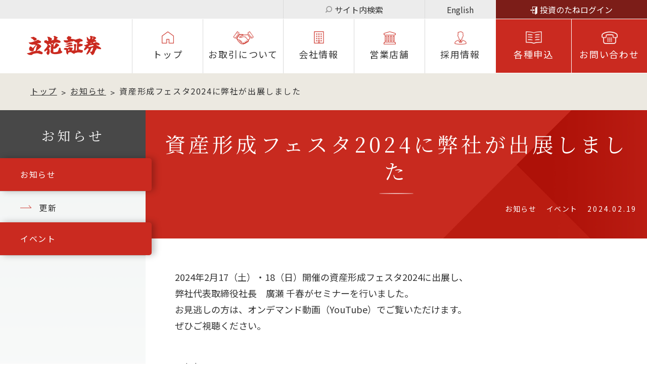

--- FILE ---
content_type: text/html; charset=UTF-8
request_url: https://www.1ban.co.jp/news/%E8%B3%87%E7%94%A3%E5%BD%A2%E6%88%90%E3%83%95%E3%82%A7%E3%82%B9%E3%82%BF2024%E3%81%AB%E5%BC%8A%E7%A4%BE%E3%81%8C%E5%87%BA%E5%B1%95%E3%81%97%E3%81%BE%E3%81%97%E3%81%9F/
body_size: 5998
content:
<!DOCTYPE HTML>
<html xmlns="http://www.w3.org/1999/xhtml" lang="ja" xml:lang="ja">
<head>
<!-- Google Tag Manager -->
<script>(function(w,d,s,l,i){w[l]=w[l]||[];w[l].push({'gtm.start':
new Date().getTime(),event:'gtm.js'});var f=d.getElementsByTagName(s)[0],
j=d.createElement(s),dl=l!='dataLayer'?'&l='+l:'';j.async=true;j.src=
'https://www.googletagmanager.com/gtm.js?id='+i+dl;f.parentNode.insertBefore(j,f);
})(window,document,'script','dataLayer','GTM-MGJX7ZH');</script>
<!-- End Google Tag Manager -->
<!-- Global site tag (gtag.js) - Google Analytics -->
<script async src="https://www.googletagmanager.com/gtag/js?id=UA-169188248-1"></script>
<script>
  window.dataLayer = window.dataLayer || [];
  function gtag(){dataLayer.push(arguments);}
  gtag('js', new Date());

  gtag('config', 'UA-169188248-1');
</script>
<meta http-equiv="X-UA-Compatible" content="IE=edge">
<meta charset="UTF-8">
<meta name="viewport" content="width=device-width,initial-scale=1" />
<meta name="description" content="">
<meta name="keywords" content="">
<meta name="format-detection" content="telephone=no">
	<title>資産形成フェスタ2024に弊社が出展しました | 立花証券</title>

<!-- All In One SEO Pack 3.7.1[1099,1110] -->
<meta name="description"  content="2024年2月17（土）・18（日）開催の資産形成フェスタ2024に出展し、弊社代表取締役社長　廣瀬 千春がセミナーを行いました。お見逃しの方は、オンデマンド動画（YouTube）でご覧いただけます。ぜひご視聴ください。 1.内容「デフレ脱却後の資産形成を考える」 2" />

<script type="application/ld+json" class="aioseop-schema">{}</script>
<link rel="canonical" href="https://www.1ban.co.jp/news/資産形成フェスタ2024に弊社が出展しました/" />
<!-- All In One SEO Pack -->
<link rel='stylesheet' id='wp-block-library-css'  href='https://www.1ban.co.jp/wp/wp-includes/css/dist/block-library/style.min.css?ver=5.5.3' type='text/css' media='all' />
<link rel='stylesheet' id='common_css-css'  href='https://www.1ban.co.jp/wp/../assets/css/common.css?ver=5.5.3' type='text/css' media='all' />
<link rel='stylesheet' id='news_css-css'  href='https://www.1ban.co.jp/wp/../assets/css/news.css?ver=5.5.3' type='text/css' media='all' />
<link rel='stylesheet' id='wysiwyg_css-css'  href='https://www.1ban.co.jp/wp/../assets/css/wysiwyg.css?ver=5.5.3' type='text/css' media='all' />
	<link rel="stylesheet" type="text/css" href="/assets/css/common.css" media="all">
</head>
<body>
<!-- Google Tag Manager (noscript) -->
<noscript><iframe src="https://www.googletagmanager.com/ns.html?id=GTM-MGJX7ZH"
height="0" width="0" style="display:none;visibility:hidden"></iframe></noscript>
<!-- End Google Tag Manager (noscript) -->


	<header>
		<div class="header_wrap">
			<div class="header_top">
				<nav>
					<ul>
						<li class="search_btn">サイト内検索</li>
						<li class="language_btn"><a href="https://www.1ban.co.jp/english/">English</a></li>
						<li class="login_btn"><a href="https://mypage.1ban.jp/mypage">投資のたねログイン</a></li>
					</ul>
				</nav>
			</div>

			<div class="header_menu">
									<p class="logo"><a href="https://www.1ban.co.jp/"><img src="/assets/img/common/logo.png" alt="立花証券"></a></p>
				
				<nav class="gnav">
					<ul>
						<li class="menu01"><a href="https://www.1ban.co.jp/">トップ</a></li>
						<li class="menu02"><a href="https://www.1ban.co.jp/business/">お取引について</a></li>
						<li class="menu03"><a href="https://www.1ban.co.jp/company/">会社情報</a></li>
						<li class="menu04"><a href="https://www.1ban.co.jp/store/">営業店舗</a></li>
						<li class="menu05"><a href="https://www.1ban.co.jp/recruit/">採⽤情報</a></li>
						<li class="menu06 red"><a href="https://reg34.smp.ne.jp/regist/is?SMPFORM=ogrb-lercki-36d5a30c258e8c8d26089b8ef54bc089">各種申込</a></li>
						<li class="menu07 red"><a href="https://reg34.smp.ne.jp/regist/is?SMPFORM=ogrb-lerape-a4e304997500b31cb8662abc12bd6468">お問い合わせ</a></li>
						<li class="login_btn red sp"><a href="https://mypage.1ban.jp/mypage">投資のたねログイン</a></li>
						<li class="language_btn sp"><a href="https://www.1ban.co.jp/english/">English</a></li>
					</ul>
				</nav>

				<div class="sp_menu_btn">
					<div class="search_btn"></div>
					<div class="menu_btn"></div>
				</div>
			</div>
		</div>


		<div class="search_wrap">
			<div class="search_box">
				<div class="search_close"></div>
				<div class="wrap">
					<p class="txt">検索内容を入力して検索してください。</p>
					<script async src="https://cse.google.com/cse.js?cx=63a5595aff615c2e3"></script>
<div class="gcse-search"></div>
<!--
					<form action="https://www.google.co.jp/" method="get">
						<div class="search_form">
							<input type="text" class="search_txt" name="q" placeholder="">
							<button class="search_btn"></button>
						</div>
					</form>
-->
				</div>
			</div>
		</div>
	</header>	<main>
		<div class="breadcrumbs"><ul><li><a href="https://www.1ban.co.jp/">トップ</a></li><li><a href="https://www.1ban.co.jp/news/">お知らせ</a></li><li>資産形成フェスタ2024に弊社が出展しました</li></ul></div><!-- /.breadcrumbs -->


		<div class="base_content">
							<nav class="local_nav">
					<p class="nav_ttl serif">お知らせ</p>
					<ul class="pc">
																											<li class="current"><a href="https://www.1ban.co.jp/news_cat/news/">お知らせ</a></li>
																												<li><a href="https://www.1ban.co.jp/news_cat/renew/">更新</a></li>
																												<li class="current"><a href="https://www.1ban.co.jp/news_cat/event/">イベント</a></li>
																		</ul>
				</nav><!-- /.local_nav -->
			


			<article class="base">
				<div class="head_ttl_box">
					<div class="wrap">
						<h1 class="head_ttl serif">資産形成フェスタ2024に弊社が出展しました</h1>
						<p class="news_date">
																								<span class="cate">お知らせ</span>
																	<span class="cate">イベント</span>
																						2024.02.19						</p>
					</div>
				</div>


				<div class="lead_box">
					<div class="wrap box">
						<div class="inner">
							<div class="news_details cf">
								
<p>2024年2月17（土）・18（日）開催の資産形成フェスタ2024に出展し、<br>弊社代表取締役社長　廣瀬 千春がセミナーを行いました。<br>お見逃しの方は、オンデマンド動画（YouTube）でご覧いただけます。<br>ぜひご視聴ください。</p>



<p>1.内容<br>「デフレ脱却後の資産形成を考える」</p>



<p>2.ご視聴方法<br>以下のURLをクリックしてご覧ください。<br><a href="https://www.youtube.com/watch?v=VMbNrQtwt90&amp;list=PLfDvay8oMOThWJDYW4v7XWLZE3UhZipuL&amp;index=18">https://www.youtube.com/watch?v=VMbNrQtwt90&amp;list=PLfDvay8oMOThWJDYW4v7XWLZE3UhZipuL&amp;index=18</a><br>なお、投影資料は以下から取得いただけます。<br><a href="https://sv-festa.jp/file/20240218-1220_%E7%AB%8B%E8%8A%B1%E8%A8%BC%E5%88%B8%E6%A0%AA%E5%BC%8F%E4%BC%9A%E7%A4%BE.pdf">セミナー投影資料</a></p>



<p>3.イベント名称<br><a href="https://sv-festa.jp/">STOCK VOICE 「資産形成フェスタ」 in 東証アローズ Online 2024</a></p>



<p>4.主催<br>株式会社 ストックボイス</p>



<p>5.お問い合わせ<br>立花証券株式会社　営業企画部<br>電話:0120-192-460　<br>受付時間: 月－金曜日 9時－16時 （土日・祝日を除く）</p>
							</div><!-- /.news_details -->
							<div class="btn_box center">
								<p class="btn bold l2"><a href="https://www.1ban.co.jp/news/">お知らせ一覧へ</a></p>
							</div>
						</div>
					</div>
				</div>


				<div class="link_tile">
	<div class="wrap">
		<div class="flex">
			<div class="link_tile_box tel">
				<a href="https://reg34.smp.ne.jp/regist/is?SMPFORM=ogrb-lercki-36d5a30c258e8c8d26089b8ef54bc089" class="link_tile_link">
					<div>
						<p class="txt txt_wh l2 center">各種申込</p>
						<div class="btn_box center sp">
							<p class="btn txt_up"><span class="nolink_btn">More</span></p>
						</div>
					</div>
				</a>
			</div>

			<div class="link_tile_box con">
				<a href="https://reg34.smp.ne.jp/regist/is?SMPFORM=ogrb-lerape-a4e304997500b31cb8662abc12bd6468" class="link_tile_link">
					<div>
						<p class="txt txt_wh l2 center">お問い合わせ</p>
						<div class="btn_box center sp">
							<p class="btn txt_up"><span class="nolink_btn">More</span></p>
						</div>
					</div>
				</a>
			</div>
		</div>
	</div>
</div><!-- /.link_tile -->			</article><!-- /.base -->



							<nav class="local_nav sp">
					<ul>
																											<li class="current"><a href="https://www.1ban.co.jp/news_cat/news/">お知らせ</a></li>
																												<li><a href="https://www.1ban.co.jp/news_cat/renew/">更新</a></li>
																												<li class="current"><a href="https://www.1ban.co.jp/news_cat/event/">イベント</a></li>
																		</ul>
				</nav><!-- /.local_nav -->
					</div><!-- /.base_content -->
	</main>
	<footer>
		<div class="footer_wrap">
			<section class="links_wrap">
				<div class="links_box">
					<ul class="links_list">
						<li class="links_btn01">
							<a href="https://mypage.1ban.jp/mypage">
								<div class="txt_box">
									<h2 class="txt ico01"><span>投資のたね<br class="sp">ログイン</span></h2>
								</div>
							</a>
						</li>

						<li class="links_btn02">
							<a href="https://www.1ban.co.jp/stockvoice/">
								<div class="txt_box">
									<h2 class="txt ico02 txt_up"><span>Stock <br class="sp">Voice</span></h2>
								</div>
							</a>
						</li>

						<li class="links_btn03">
							<a href="https://www.1ban.co.jp/TV-CM.mp4" target="_blank">
								<div class="txt_box">
									<h2 class="txt ico03"><span>テレビCM</span></h2>
								</div>
							</a>
						</li>
					</ul><!-- /.links_list -->
				</div>
			</section><!-- /.links_wrap -->



			<nav class="footer_nav_box">
				<div class="wrap">
					<ul class="footer_top_nav">
						<li><a href="https://www.1ban.co.jp/">立花証券トップ</a></li>
						<!--li><a href="https://www.1ban.co.jp/#strength">立花証券の強み</a></li-->
						<li><a href="https://www.1ban.co.jp/strength/">立花証券の強み</a></li>
						<li><a href="https://www.1ban.co.jp/business/">お取引について</a>
							<ul>
								<li><a href="https://www.1ban.co.jp/business/account/">口座開設</a></li>
								<li><a href="https://www.1ban.co.jp/business/step/">お取引の流れ</a></li>
								<li><a href="https://www.1ban.co.jp/business/service/">取り扱いサービス</a></li>
								<li><a href="https://www.1ban.co.jp/business/product/">取り扱い商品</a></li>
								<li><a href="https://www.1ban.co.jp/business/transfer/">株式の移管</a></li>
								<li><a href="https://www.1ban.co.jp/business/contract/">契約締結前交付書面</a></li>
								<li><a href="https://www.1ban.co.jp/business/fee/">手数料</a></li>
								<li><a href="https://www.1ban.co.jp/business/pdf/institutions.pdf" target="_blank">取引金融機関一覧</a></li>
							</ul>
						</li>

						<li><a href="https://www.1ban.co.jp/company/">会社情報</a>
							<ul>
								<li><a href="https://www.1ban.co.jp/company/">会社概要</a></li>
								<li><a href="https://www.1ban.co.jp/company/message/">代表メッセージ</a></li>
								<li><a href="https://www.1ban.co.jp/company/financial/">決算公告</a></li>
								<li><a href="https://www.1ban.co.jp/company/notice/">電子公告</a></li>
							</ul>
						</li>
					</ul><!-- /.footer_top_nav -->


					<ul class="footer_top_nav">
						<li><a href="https://www.1ban.co.jp/store/">営業店舗</a>
							<ul>
								<li><a href="https://www.1ban.co.jp/store/details/">本店</a></li>
								<li><a href="https://www.1ban.co.jp/store/details/shinjuku/">新宿支店</a></li>
								<li><a href="https://www.1ban.co.jp/store/details/asakusa/">浅草サテライト店</a></li>								
								<li><a href="https://www.1ban.co.jp/store/details/chiba/">千葉支店</a></li>
								<li><a href="https://www.1ban.co.jp/store/details/tachikawa/">立川支店</a></li>
								<li><a href="https://www.1ban.co.jp/store/details/yokohama/">横浜支店</a></li>
								<li><a href="https://www.1ban.co.jp/store/details/osaka/">大阪支店</a></li>
								<li><a href="https://www.1ban.co.jp/store/details/nagoya/">名古屋支店</a></li>
							</ul>
						</li>

						<li><a href="https://www.1ban.co.jp/recruit/newgrads/">採用情報</a>
							<ul>
								<li><a href="https://www.1ban.co.jp/recruit/newgrads/">新卒採用情報</a></li>
								<li><a href="https://www.1ban.co.jp/recruit/midcareer/">中途採用情報</a></li>
								<li><a href="https://www.1ban.co.jp/recruit/consultant/">証券コンサルタント採用情報</a></li>
							</ul>
						</li>

					</ul><!-- /.footer_top_nav -->


					<ul class="footer_top_nav">
						<li><a href="https://reg34.smp.ne.jp/regist/is?SMPFORM=ogrb-lercki-36d5a30c258e8c8d26089b8ef54bc089">各種申込</a></li>
						<li><a href="https://reg34.smp.ne.jp/regist/is?SMPFORM=ogrb-lerape-a4e304997500b31cb8662abc12bd6468">お問い合わせ</a></li>

						<li><a href="https://www.1ban.co.jp/the_tachibana/">ザ・タチバナ</a>
															<ul>
																			<li><a href="https://www.1ban.co.jp/tachibana_cat/%e3%82%bb%e3%83%9f%e3%83%8a%e3%83%bc/">セミナー</a></li>
																			<li><a href="https://www.1ban.co.jp/tachibana_cat/info/">投資情報</a></li>
																			<li><a href="https://www.1ban.co.jp/tachibana_cat/store/">店舗より</a></li>
																			<li><a href="https://www.1ban.co.jp/tachibana_cat/column/">コラム</a></li>
																	</ul>
													</li>

						<li><a href="https://www.1ban.co.jp/news/">お知らせ一覧</a></li>
						<li><a href="https://www.1ban.co.jp/link/">関連リンク</a></li>
						<li><a href="https://www.1ban.co.jp/attention/">ご注意下さい</a></li>

						<li>インターネット取引
							<ul>
								<li><a href="https://t-stockhouse.jp/" class="ex_link" target="_blank">立花証券ストックハウス</a></li>
								<li><a href="http://www.e-shiten.jp/" class="ex_link" target="_blank">立花証券e支店</a></li>
							</ul>
						</li>
					</ul><!-- /.footer_top_nav -->
				</div>
			</nav><!-- /.footer_nav_box -->

							<div class="footer_bnr_box">
					<ul>
																																					<li><a href="https://www.jsda.or.jp/anshin/mynumber/index.html" target="_blank" rel="noopener noreferrer"><img src="https://www.1ban.co.jp/wp/assets/uploads/2023/01/f80e7ece5ef68d1b40f6ce6a4a39f0e7.png" alt=""></a></li>
																																																				<li><a href="https://www.jsda.or.jp/anshin/inv_alerts/toushisagi/index.html" target="_blank" rel="noopener noreferrer"><img src="https://www.1ban.co.jp/wp/assets/uploads/2023/06/795316b92fc766b0181f6fef074f03fa.png" alt=""></a></li>
																																																				<li><a href="https://www.jsda.or.jp/nisa/" target="_blank" rel="noopener noreferrer"><img src="https://www.1ban.co.jp/wp/assets/uploads/2025/02/nisa-1.png" alt=""></a></li>
																																																				<li><a href="https://www.jsda.or.jp/about/hatten/inv_alerts/alearts05/index.html" target="_blank" rel="noopener noreferrer"><img src="https://www.1ban.co.jp/wp/assets/uploads/2023/11/43cffc99caa9cb251f826f32c59d72c5.png" alt="証券会社や日本証券業協会をかたる偽アカウント・偽広告等にご注意ください！ | 日本証券業協会"></a></li>
																																																				<li><a href="https://www.jsda.or.jp/about/torikumi/customer_harassment/index.html" target="_blank" rel="noopener noreferrer"><img src="https://www.1ban.co.jp/wp/assets/uploads/2026/01/b5e1131de0ee56458dee8dc3c1c4d20a.png" alt=""></a></li>
																																																				<li><a href="https://money-bu-jpx.com/" target="_blank" rel="noopener noreferrer"><img src="https://www.1ban.co.jp/wp/assets/uploads/2022/12/1d4c5cbc4da366b67d8de1a3425649e5.png" alt=""></a></li>
																																																				<li><a href="https://www.jsda.or.jp/start/pr/syoken/" target="_blank" rel="noopener noreferrer"><img src="https://www.1ban.co.jp/wp/assets/uploads/2025/05/e44d51fb561cf041f7f4fea5e4762d08.jpg" alt=""></a></li>
																																																				<li><a href="https://www.nta.go.jp/taxes/shiraberu/shinkoku/tokushu/index.htm" target="_blank" rel="noopener noreferrer"><img src="https://www.1ban.co.jp/wp/assets/uploads/2024/11/d8b8b9a50436a68be7376deb0b6e0adb.jpg" alt=""></a></li>
																																																				<li><a href="https://www.jsda.or.jp/shijyo/minasama/digitalleaflet.html" target="_blank" rel="noopener noreferrer"><img src="https://www.1ban.co.jp/wp/assets/uploads/2024/11/1d75e7e86c42196e55a790f3b197abf8.jpg" alt=""></a></li>
																																																				<li><a href="https://www.jsda.or.jp/" target="_blank" rel="noopener noreferrer"><img src="https://www.1ban.co.jp/wp/assets/uploads/2022/10/footerbnr_jsda_1.png" alt=""></a></li>
																										</ul>
				</div>
			

			<nav class="footer_btm_nav">
				<ul>
					<li><a href="https://www.1ban.co.jp/policy/">個人情報の管理方針</a></li>
					<li><a href="https://www.1ban.co.jp/policy/policy02/">有価証券の最良執行方針</a></li>
					<li><a href="https://www.1ban.co.jp/policy/policy03/">募集等に係る株券等の配分方針</a></li>
					<li><a href="https://www.1ban.co.jp/policy/policy04/">勧誘方針</a></li>
					<li><a href="https://www.1ban.co.jp/policy/pdf/10.pdf" target="_blank">業務及び財産の状況に関する説明書</a></li>
				</ul>
				<ul>
					<li><a href="https://www.1ban.co.jp/policy/policy05/">倫理コード</a></li>
					<li><a href="https://www.1ban.co.jp/policy/policy06/">利益相反管理方針の概要</a></li>
					<li><a href="https://www.1ban.co.jp/policy/policy07/">反社会的勢力に対する基本方針</a></li>
					<li><a href="https://www.1ban.co.jp/policy/policy08/">証券会社の<br class="sp">「顧客資産の分別管理制度」について</a></li>
				</ul>
				<ul>
					<li><a href="https://www.1ban.co.jp/policy/policy09/">お客様本位の業務運営に関する方針</a></li>
					<li><a href="https://www.1ban.co.jp/policy/policy11/">ソーシャルメディア公式アカウント<br class="sp">運用ポリシー</a></li>
					<li><a href="https://www.1ban.co.jp/policy/sitepolicy/">サイトポリシー</a></li>
					<li><a href="https://www.1ban.co.jp/sitemap/">サイトマップ</a></li>
				</ul>
			</nav><!-- .footer_btm_nav -->


			<div class="footer_box wrap">
				<p class="txt center">商号等：立花証券株式会社 金融商品取引業者 関東財務局長（金商）第110号<br>加入協会：日本証券業協会 ／一般社団法人金融先物取引業協会</p>

				<p class="txt center copy">Copyright(C) THE TACHIBANA SECURITIES CO., LTD. All rights reserved.</p>
			</div>
		</div><!-- /.footer_wrap -->

		<div class="pagetop_btn"><a href="#"></a></div>
	</footer>


<script type='text/javascript' src='https://ajax.googleapis.com/ajax/libs/jquery/1.10.2/jquery.min.js?ver=5.5.3' id='jquery-js'></script>
<script type='text/javascript' src='https://www.1ban.co.jp/wp/../assets/js/main.js?ver=5.5.3' id='main_js-js'></script>
<script type='text/javascript' src='https://www.1ban.co.jp/wp/../assets/js/ofi.min.js?ver=5.5.3' id='ofi_min_js-js'></script>
<script>
	objectFitImages();
</script>
</body>
</html>


--- FILE ---
content_type: text/css
request_url: https://www.1ban.co.jp/assets/css/common.css?ver=5.5.3
body_size: 10343
content:
@charset "UTF-8";

@import url('https://fonts.googleapis.com/css2?family=Noto+Serif+JP:wght@400;500;700&display=swap');

@import url('https://fonts.googleapis.com/css2?family=Noto+Sans+JP:wght@400;500;700&display=swap');


/* ----------------------------------------------------------------------------------------------------
*  基本情報
* --------------------------------------------------------------------------------------------------*/

html,body{
	height:100%;
}

html{
	font-size:62.5%;
	overflow-y: scroll;
}

body{
	-webkit-text-size-adjust: 100%;
}

body, h1, h2, h3, h4, h5, h6, p, address,
ul, ol, li, dl, dt, dd,
table, th, td, img, form {
	margin: 0;
	padding: 0;
	border: none;
	line-height: 100%;
	list-style-type: none;
	font-style: normal;
	font-weight: normal;
	font-family: 'Noto Sans JP', "メイリオ",Meiryo,"Hiragino Kaku Gothic Pro","ヒラギノ角ゴ Pro W3","ＭＳ Ｐゴシック",Arial,Verdana,sans-serif;
	text-align: left;
	color:#333333;
	line-height: 1;
	word-break: break-word;
}

h1, h2, h3, h4, h5, h6, p, address,
ul, ol, li, dl, dt, dd,
table, th, td, form, input, textarea, select{
	font-size: 1.6rem;
}

*,
*:before,
*:after {
	-webkit-box-sizing: border-box;
			box-sizing: border-box; }

table{
	border-spacing: 0;
}

input, textarea, select{
	vertical-align:middle;
	font-family:"メイリオ",Meiryo,"Hiragino Kaku Gothic Pro","ヒラギノ角ゴ Pro W3","ＭＳ Ｐゴシック",Arial,Verdana,sans-serif;
	background-color: #fff;
}
button{
	background-color: transparent;
		border: none;
		cursor: pointer;
		outline: none;
		padding: 0;
		appearance: none;
}
input,select,button,textarea{
	-webkit-appearance: none;
	-moz-appearance: none;
	appearance: none;
	outline: none;
	border: none;
	border-radius: 0;
	padding: 0;
}
select::-ms-expand{
	display: none;
}
textarea{
	resize: none;
}
button,input[type="submit"],input[type="button"],select{
	cursor:pointer;
}
input[type="radio"]:checked{
	appearance: none;
}

img{
	max-width: 100%;
	height: auto;
	vertical-align: middle;
}

a{
	text-decoration: none;
	color: #333;
	-webkit-transition: opacity .4s ease;
	transition: opacity .4s ease;
}
@media screen and (min-width: 769px) {
	a:hover{
		opacity: 0.8;
	}

	a[href^="tel:"]{
		display: inline-block;
		pointer-events: none;
	}
}

body{
	min-width: 1200px;
}

.wrap{
	max-width: 1090px;
	width: 100%;
	margin: 0 auto;
}
.outer{
	max-width: 1200px;
	width: 98%;
	margin: 0 auto;
}

.sp{
	display: none;
}

.serif{
	font-family: 'Noto Serif JP', serif;
}

.ib{
	display: inline-block;
}

@media screen and (max-width: 768px) {
	body{
		min-width: initial;
	}
	.wrap,
	.outer{
		width: 92%;
		max-width: initial;
	}
	.pc{
		display: none;
	}
	.sp{
		display: block;
	}
	.sp_ib{
		display: inline-block;
	}
}




/* ----------------------------------------------------------------------------------------------------
*  ヘッダー
* --------------------------------------------------------------------------------------------------*/
.header_wrap{
	width: 100%;
}

.header_top{
	height: 38px;
	background: #ececec;
	border-bottom: 1px solid #fff;
}
.header_top nav{
	height: 100%;
}

.header_top ul{
	display: flex;
	justify-content: flex-end;
	height: 100%;
}

.header_top li{
	display: flex;
	align-items: center;
	justify-content: center;
	border-left: 1px solid #d9d9d9;
	font-size: 1.6rem;
	-webkit-transition: all .4s ease;
	transition: all .4s ease;
}

.header_top li a{
	position: relative;
	display: flex;
	align-items: center;
	justify-content: center;
	width: 100%;
	height: 100%;
	text-align: center;
	-webkit-transition: all .4s ease;
	transition: all .4s ease;
}

.header_top .search_btn{
	width: 280px;
	cursor: pointer;
}
.header_top .search_btn::before{
	content: "";
	display: block;
	width: 13px;
	height: 100%;
	margin-right: 5px;
	background: url(../img/common/ico_search01.png) no-repeat center center;
	background-size: 100%;
}

.header_top .search_btn.active{
	position: relative;
	z-index: 11001;
	background: #000;
	color: #fff;
	border-left: none;
}
.search_wrap{
	display: none;
	position: absolute;
	top: 0;
	left: 0;
	right: 0;
	z-index: 11000;
	width: 100%;
	height: 100vh;
	background: rgba(0,0,0, 0.7);
}

.search_wrap .search_box{
	position: relative;
	padding: 50px 0;
	margin-top: 37px;
	background: #c6c6c6;
}

.search_wrap .search_box .search_close{
	position: absolute;
	top: 0;
	right: 0;
	width: 80px;
	height: 80px;
	background: #ca2a20 url(../img/common/ico_close01.png) no-repeat center center;
	background-size: 25px;
	cursor: pointer;
	-webkit-transition: all .4s ease;
	transition: all .4s ease;
}
@media screen and (min-width: 769px) {
	.search_wrap .search_box .search_close:hover{
		background-color: #7c1d18;
	}
}

.search_wrap .search_box .txt{
	margin-bottom: 15px;
	font-size: 2.0rem;
	text-align: center;
	letter-spacing: 0.1em;
}

.search_wrap .search_box .search_form{
	display: flex;
	justify-content: center;
	height: 54px;
}

.search_wrap .search_box .search_txt{
	width: 570px;
	height: 100%;
	background: #fff;
	padding: 0 15px;
	border-radius: 8px 0 0 8px;
}

.search_wrap .search_box .search_btn{
	flex-shrink: 0;
	height: 100%;
	width: 57px;
	border-radius:0 8px 8px 0;
	background: #757575 url(../img/common/ico_search02.png) no-repeat center center;
	background-size: 26px;
	-webkit-transition: all .4s ease;
	transition: all .4s ease;
}
@media screen and (min-width: 769px) {
	.search_wrap .search_box .search_btn:hover{
		opacity: 0.8;
	}
}

.header_top .language_btn{
	width: 140px;
	border-left: 1px solid #d9d9d9;
}

.header_top .login_btn{
	width: 300px;
	border-left: 1px solid #fff;
}

.header_top .login_btn a{
	background: #7c1d18;
	color: #fff;
}
.header_top .login_btn a::before{
	content: "";
	display: block;
	width: 14px;
	height: 20px;
	margin-right: 5px;
	background: url(../img/common/ico_login.png) no-repeat center bottom;
	background-size: 100%;
}
@media screen and (min-width: 769px) {
	.header_top li a:hover,
	.header_top .search_btn:hover{
		opacity: 1;
		background: #ca2a20;
		color: #fff;
	}

	.header_top .search_btn:hover::before{
		background: url(../img/common/ico_search02.png) no-repeat center center;
		background-size: 100%;
	}

	.header_top .login_btn a:hover{
		background: #440603;
		border-bottom: 0;
	}
}

.header_menu{
	display: flex;
	justify-content: space-between;
	align-items: center;
	height: 107px;
	background-color: #fff;
}

.header_wrap .logo{
	width: 150px;
	margin-left: 50px;
}
@media screen and (min-width: 769px) {
	.header_wrap .logo a:hover{
		opacity: 0.8;
	}
}

.gnav{
	height: 100%;
}

.gnav ul{
	display: flex;
	height: 100%;
}

.gnav li{
	min-width: 140px;
	height: 100%;
	border-left: 1px solid #d9d9d9;
}
.gnav li.red{
	width: 150px;
	border-color: #fff;
}

.gnav li a{
	position: relative;
	display: block;
	width: 100%;
	height: 100%;
	padding: 60px 10px 0;
	border-bottom: 1px solid #fff;
	font-size: 1.8rem;
	text-align: center;
	letter-spacing: 0.1em;
	overflow: hidden;
	-webkit-transition: background .4s ease, color .4s ease;
	transition: background .4s ease, color .4s ease;
}
.gnav li.red a{
	background-color: #ca2a20;
	color: #fff;
}
.gnav li.current a::after{
	position: absolute;
	left: 0;
	right: 0;
	bottom: 0;
	margin: auto;
	content: "";
	display: block;
	width: 100%;
	height: 5px;
	background: #ca2a20;
}
.header_wrap.fixed .header_menu .gnav li.current a::after{
	height: 3px;
}

.gnav [class^="menu"] a::before{
	position: absolute;
	top: 0;
	left: 0;
	right: 0;
	content: "";
	display: block;
	height: 100%;
	margin: auto;
}
.gnav li.menu01 a::before{
	width: 24px;
	background: url(../img/common/ico_menu01.png) no-repeat center 24px;
	background-size: 100%;
}
.gnav li.menu02 a::before{
	width: 41px;
	background: url(../img/common/ico_menu02.png) no-repeat center 24px;
	background-size: 100%;
}
.gnav li.menu03 a::before{
	width: 20px;
	background: url(../img/common/ico_menu03.png) no-repeat center 24px;
	background-size: 100%;
}
.gnav li.menu04 a::before{
	width: 24px;
	background: url(../img/common/ico_menu04.png) no-repeat center 24px;
	background-size: 100%;
}
.gnav li.menu05 a::before{
	width: 24px;
	background: url(../img/common/ico_menu05.png) no-repeat center 24px;
	background-size: 100%;
}
.gnav li.menu06 a::before{
	width: 32px;
	background: url(../img/common/ico_menu06.png) no-repeat center 24px;
	background-size: 100%;
}
.gnav li.menu07 a{
	/* padding-top: 45px;
	font-size: 1.6rem;
	line-height: 1.3; */
}
.gnav li.menu07 a::before{
	width: 32px;
	/* background: url(../img/common/ico_menu07.png) no-repeat center 15px; */
	background: url(../img/common/ico_menu07.png) no-repeat center 24px;
	background-size: 100%;
}
@media screen and (min-width: 769px) {
	.gnav li a:hover{
		opacity: 1;
		background: #ca2a20;
		color: #fff;
	}

	.gnav li.menu01 a:hover::before{
		background: url(../img/common/ico_menu01_on.png) no-repeat center 24px;
		background-size: 100%;
	}
	.gnav li.menu02 a:hover::before{
		background: url(../img/common/ico_menu02_on.png) no-repeat center 24px;
		background-size: 100%;
	}
	.gnav li.menu03 a:hover::before{
		background: url(../img/common/ico_menu03_on.png) no-repeat center 24px;
		background-size: 100%;
	}
	.gnav li.menu04 a:hover::before{
		background: url(../img/common/ico_menu04_on.png) no-repeat center 24px;
		background-size: 100%;
	}
	.gnav li.menu05 a:hover::before{
		background: url(../img/common/ico_menu05_on.png) no-repeat center 24px;
		background-size: 100%;
	}

	.gnav li.red a:hover{
		background-color: #7c1d18;
	}
}


.header_wrap.fixed{
	padding-bottom: 107px;
}

.header_wrap.fixed .header_menu{
	position: fixed;
	z-index: 9999;
	left: 0;
	right: 0;
	width: 100%;
	height: 65px;
	box-shadow: 0 0 5px rgba(0,0,0, 0.15);
}

.header_wrap.fixed .logo{
	width: 105px;
}

.header_wrap.fixed .gnav li{
	width: auto;
	min-width: 0;
}

.header_wrap.fixed .gnav li a{
	display: flex;
	align-items: center;
	justify-content: center;
	padding: 0 15px;
	font-size: 1.6rem;
}

.header_wrap.fixed .gnav [class^="menu"] a::before{
	position: relative;
	margin: 0;
	background-position: center center;
	margin-right: 5px;
}

.header_wrap.fixed .gnav li.menu01 a::before{
	width: 17px;
}
.header_wrap.fixed .gnav li.menu02 a::before{
	width: 29px;
}
.header_wrap.fixed .gnav li.menu03 a::before{
	width: 15px;
}
.header_wrap.fixed .gnav li.menu04 a::before{
	width: 17px;
}
.header_wrap.fixed .gnav li.menu05 a::before{
	width: 17px;
}
.header_wrap.fixed .gnav li.menu06 a::before{
	width: 23px;
}
.header_wrap.fixed .gnav li.menu07 a{
	font-size: 1.4rem;
}
.header_wrap.fixed .gnav li.menu07 a::before{
	width: 23px;
}

.header_wrap.fixed .fixed_none{
	display: none;
}

.sp_menu_btn{
	display: none;
}


@media screen and (min-width: 1700px) {
	.gnav li{
		min-width: 170px;
	}
	.gnav li.red{
		min-width: 180px;
	}
	.header_top .search_btn{
		width: 340px;
	}
	.header_top .language_btn{
		min-width: 170px;
	}
	.header_top .login_btn{
		width: 360px;
	}

	.header_wrap.fixed .gnav li a{
		padding: 0 25px;
	}
}


@media screen and (max-width: 1260px) {
	.header_wrap .logo{
		margin-left: 30px;
	}

	.gnav li{
		min-width: 130px;
	}
	.header_top .search_btn{
		width: 260px;
	}
	.header_top .language_btn{
		width: 130px;
	}
}


@media screen and (max-width: 768px) {
	.header_top{
		display: none;
	}

	.header_wrap{
		position: fixed;
		z-index: 9999;
		top: 0;
		left: 0;
		right: 0;
		margin: auto;
		width: 100%;
		box-shadow: 0 0 5px rgba(0,0,0, 0.15);
	}

	.header_menu,
	.header_wrap.fixed .header_menu{
		height: 60px;
	}
	body{
		padding-top: 60px;
	}

	.header_wrap.fixed{
		padding-bottom: 0;
	}

	.header_wrap .logo{
		width: 110px;
		margin-left: 4%;
	}

	.sp_menu_btn{
		display: flex;
	}

	.search_btn{
		width: 60px;
		height: 60px;
		background: #ececec url(../img/common/ico_search03.png) no-repeat center center;
		background-size: 27px;
	}
	.search_btn.active{
		background: #111 url(../img/common/ico_close02.png) no-repeat center center;
		background-size: 19px;
	}

	.menu_btn{
		width: 60px;
		height: 60px;
		background: #ca2a20 url(../img/common/ico_menu.png) no-repeat center center;
		background-size: 23px;
		cursor: pointer;
	}
	.menu_btn.active{
		background: #111 url(../img/common/ico_close02.png) no-repeat center center;
		background-size: 19px;
	}

	.gnav{
		display: none;
		position: absolute;
		top: 60px;
		left: 0;
		width: 100%;
		height: calc(100vh - 60px);
		background: rgba(0,0,0, 0.5);
		overflow: auto;
	}

	.gnav ul{
		display: block;
		height: auto;
		padding-bottom: 100px;
	}

	.gnav li{
		width: 100%;
		height: auto;
		border-left: none;
	}
	.gnav li.red{
		width: 100%;
	}

	.gnav .fixed_none{
		display: none;
	}

	.gnav li a{
		height: auto;
		padding: 20px 4%;
		padding-left: calc(4% + 40px);
		background: #fff;
		border-color: #d9d9d9;
		text-align: left;
		font-size: 1.9rem;
	}
	.gnav li:first-child a{
		border-top: 1px solid #d9d9d9;
	}
	.gnav li.red a{
		border-color: #fff;
	}
	.gnav li.current a::after{
		display: none;
	}

	.gnav li.menu07 a{
		padding-top: 20px;
		font-size: 1.9rem;
	}

	.gnav [class^="menu"] a::before{
		right: initial;
		left: 4%;
	}

	.gnav li.menu01 a::before{
		width: 20px;
		background-position: center;
	}
	.gnav li.menu02 a::before{
		width: 34px;
		background-position: center;
	}
	.gnav li.menu03 a::before{
		width: 17px;
		background-position: center;
	}
	.gnav li.menu04 a::before{
		width: 20px;
		background-position: center;
	}
	.gnav li.menu05 a::before{
		width: 20px;
		background-position: center;
	}
	.gnav li.menu06 a::before{
		width: 26px;
		background-position: center;
	}
	.gnav li.menu07 a::before{
		width: 26px;
		background-position: center;
	}

	.gnav li.login_btn a::before{
		position: absolute;
		top: 0;
		left: 4%;
		content: "";
		display: block;
		height: 100%;
		margin: auto;
		width: 21px;
		background: url(../img/common/ico_login.png) no-repeat center;
		background-size: 100%;
	}
	.gnav li.language_btn a::before{
		position: absolute;
		top: 0;
		left: 4%;
		content: "";
		display: block;
		height: 100%;
		margin: auto;
		width: 21px;
		background: url(../img/common/ico_arw01.png) no-repeat center;
		background-size: 100%;
	}

	.search_wrap{
		position: fixed;
		top: 60px;
		border-top: 2px solid #111;
	}
	.search_wrap .search_box{
		padding: 25px 0 35px;
		margin-top: 0;
	}
	.search_wrap .search_box .search_close{
		display: none;
	}

	.search_wrap .search_box .txt{
		font-size: 1.4rem;
	}

	.search_wrap .search_box .search_txt{
		width: 100%;
		border-radius: 5px 0 0 5px;
	}

	.search_wrap .search_box .search_btn{
		background-size: 25px;
		border-radius: 0 5px 5px 0;
	}
}




/* ----------------------------------------------------------------------------------------------------
*  フッター
* --------------------------------------------------------------------------------------------------*/
.footer_nav_box{
	background: #eee;
	padding: 75px 0 45px;
}

.footer_nav_box .wrap{
	display: flex;
}

.footer_top_nav{
	width: 32%;
}
.footer_top_nav + .footer_top_nav{
	margin-left: 2%;
}

.footer_top_nav > li{
	position: relative;
	padding-left: 25px;
}

.footer_top_nav > li + li{
	margin-top: 25px;
}
.footer_top_nav li {
	line-height: 1.8;
}
.footer_top_nav a{
	padding-left:
	font-size: 1.5rem;
	letter-spacing: 0.2em;
}
.footer_top_nav a,
.footer_btm_nav a{
	-webkit-transition: all .3s;
	transition: all .3s;
}
@media screen and (min-width: 769px) {
	.footer_top_nav a:hover,
	.footer_btm_nav a:hover{
		opacity: 1;
		color: #ca2a20;
	}
}

.footer_top_nav > li::before{
	position: absolute;
	top: 14px;
	left: 0;
	content: "";
	display: block;
	width: 14px;
	height: 2px;
	background-color: #ca2a20;
}

.footer_top_nav ul{
	margin-top: 5px;
}

.footer_top_nav ul li a{
	font-size: 1.4rem;
	color: #666;
}

.footer_btm_nav{
	padding: 35px 0;
	border-bottom: 1px solid #e5e5e5;
}

.footer_btm_nav ul{
	display: flex;
	justify-content: center;
}

.footer_btm_nav li{
	font-size: 1.4rem;
}

.footer_btm_nav li a{
	line-height: 1.8;
	font-size: 1.4rem;
	color: #666666;
	letter-spacing: 0.2em;
}

.footer_btm_nav li::before{
	content: "|";
	padding-right: 10px;
}
.footer_btm_nav li + li{
	margin-left: 10px;
}
.footer_btm_nav li:last-child::after{
	content: "|";
	padding-left: 10px;
}

.footer_box{
	padding: 35px 0 75px;
}

.footer_box .txt{
	font-size: 1.4rem;
	color: #666;
	letter-spacing: 0.2em;
}

.footer_box .copy{
	margin-top: 5px;
	text-transform: uppercase;
	letter-spacing: 0.3em;
}

.footer_box .sns_box{
	display: flex;
	justify-content: center;
	margin-top: 10px;
}

.footer_box .sns_box .sns_btn{
	width: 50px;
}
.footer_box .sns_box .sns_btn + .sns_btn{
	margin-left: 20px;
}
@media screen and (min-width: 769px) {
	.footer_box .sns_box .sns_btn a:hover{
		opacity: 0.5;
	}
}

.links_wrap{
	padding: 30px 0;
}

.links_wrap .str_ttl{
	margin-bottom: 40px;
}

.links_list{
	display: flex;
	padding: 0 2%;
}

.links_list li{
	width: 32%;
	height: 265px;
}
.links_list li + li{
	margin-left: 2%;
}

.links_list a{
	position: relative;
	display: block;
	width: 100%;
	height: 100%;
	border: 1px solid #e9e9e9;
	border-radius: 5px;
	overflow: hidden;
	-webkit-transition: all .3s;
	transition: all .3s;
}
@media screen and (min-width: 769px) {
	.links_box a:hover {
		opacity: 1;
		-webkit-transform: translateY(-10px);
		-ms-transform: translateY(-10px);
		transform: translateY(-10px);
		border-color: #ca2a20;
		box-shadow: 2px 2px 10px rgba(0,0,0, 0.15);
	}
}

.links_list a .txt_box{
	position: absolute;
	top: 0;
	left: 0;
	display: flex;
	align-items: center;
	justify-content: center;
	width: 100%;
	height: 100%;
}
.links_list a .txt_box span::before{
	content: "";
	display: inline-block;
	width: 22px;
	height: 12px;
	margin-right: 10px;
	background: url(../img/common/ico_arw02.png) no-repeat center top;
	background-size: 100%;
}

.links_list a .txt_box .txt{
	padding-top: 120px;
	font-size: 2.2rem;
	color: #fff;
	letter-spacing: 0.1em;
}

.links_list a .txt_box .ico01{
	background: url(../img/common/links_ico01.png) no-repeat center top;
	background-size: 104px;
}
.links_list a .txt_box .ico02{
	background: url(../img/common/links_ico02.png) no-repeat center top;
	background-size: 104px;
}
.links_list a .txt_box .ico03{
	background: url(../img/common/links_ico03.png) no-repeat center top;
	background-size: 104px;
}

.links_list .links_btn01 a{
	background: url(../img/common/links_img01.png) no-repeat center center;
	background-size: cover;
}
.links_list .links_btn02 a{
	background: url(../img/common/links_img02.png) no-repeat center center;
	background-size: cover;
}
.links_list .links_btn03 a{
	background: url(../img/common/links_img03.png) no-repeat center center;
	background-size: cover;
}

.pagetop_btn{
	position: fixed;
	z-index: 9998;
	right: 0;
	bottom: 0;
	width: 80px;
	height: 80px;
}

.pagetop_btn a{
	display: block;
	width: 100%;
	height: 100%;
	background: #5d5d5d url(../img/common/ico_arw03.png) no-repeat center center;
	background-size: 25px;
	-webkit-transition: all .3s;
	transition: all .3s;
}
@media screen and (min-width: 769px) {
	.pagetop_btn a:hover{
		opacity: 1;
		background: #ca2a20 url(../img/common/ico_arw03.png) no-repeat center center;
		background-size: 25px;
	}
}

footer.shadow{
	box-shadow: 0 0 15px rgba(0,0,0, 0.15);
}

.footer_bnr_box{
	padding-top: 40px;
}

.footer_bnr_box ul{
	display: flex;
	flex-wrap: wrap;
	justify-content: flex-start;
	align-items: center;
	max-width: 1090px;
	width: 100%;
	margin: 0 auto;
}

.footer_bnr_box ul li{
	position: relative;
	width: 198px;
	height: 94px;
	margin: 10px 10px;
}
.footer_bnr_box ul li img{
	width: 100%;
	height: 100%;
	object-fit: contain;
}


@media screen and (max-width: 768px) {
	.footer_nav_box{
		padding: 50px 0 35px;
	}

	.footer_nav_box .wrap{
		display: block;
		width: 84%;
	}

	.footer_top_nav{
		width: 100%;
	}
	.footer_top_nav + .footer_top_nav{
		margin-left: 0;
		margin-top: 30px;
	}

	.footer_top_nav ul{
		margin-top: 0;
	}

	.footer_top_nav > li{
		padding-top: 8px;
		padding-left: 0;
	}
	.footer_top_nav > li + li{
		margin-top: 30px;
	}

	.footer_top_nav > li::before{
		top: 0;
		left: 0;
		width: 29px;
		height: 3px;
	}

	.footer_top_nav li{
		text-align: left;
	}

	.footer_top_nav a{
		font-size: 2.1rem;
		letter-spacing: 0.1em;
	}

	.footer_top_nav li ul li{
		margin-top: 5px;
	}

	.footer_btm_nav ul{
		display: block;
		width: 84%;
		margin: 0 auto;
	}
	.footer_btm_nav ul + ul{
		margin-top: 15px;
	}

	.footer_btm_nav li{
		text-align: left;
	}

	.footer_btm_nav li + li{
		margin-left: 0;
		margin-top: 15px;
	}

	.footer_btm_nav li::before,
	.footer_btm_nav li:last-child::after{
		display: none;
	}

	.footer_btm_nav li a{
		position: relative;
		line-height: 1.3;
		letter-spacing: 0.1em;
		display: inline-block;
		padding-left: 1em;
	}
	.footer_btm_nav li a::before{
		position: absolute;
		top: 0;
		left: 0;
		content: "-";
		display: inline-block;
	}

	.footer_box{
		padding-bottom: 50px;
	}

	.footer_box .copy{
		margin-top: 15px;
	}

	.footer_box .sns_box{
		margin-top: 20px;
	}

	.links_list{
		display: block;
		padding: 0 4%;
	}
	.links_list li{
		width: 100%;
		height: 135px;
	}
	.links_list li + li{
		margin-left: 0;
		margin-top: 8px;
	}

	.links_list a .txt_box .txt{
		display: flex;
		flex-direction: column;
		justify-content: center;
		width: 265px;
		min-height: 92px;
		padding-top: 0;
		padding-left: 110px;
		background-position: left center;
		background-size: 92px;
		font-size: 2.2rem;
		line-height: 1.3;
		font-weight: bold;
	}
	.links_list a .txt_box span::before{
		display: block;
		width: 33px;
		margin-bottom: 7px;
	}

	.pagetop_btn{
		width: 50px;
		height: 50px;
	}
	.pagetop_btn a{
		background-size: 16px;
	}

	.footer_bnr_box{
		padding-top: 30px;
	}

	.footer_bnr_box ul{
		width: 84%;
	}

	.footer_bnr_box ul li{
		width: 48%;
		height: 19vw;
		margin: 0;
	}
	.footer_bnr_box ul li:nth-child(even){
		margin-left: 4%;
	}
	.footer_bnr_box ul li:nth-child(n + 3){
		margin-top: 10px;
	}
}




/* ----------------------------------------------------------------------------------------------------
*  共通
* --------------------------------------------------------------------------------------------------*/
.txt{
	line-height: 1.6;
}
.txt.min{
	font-size: 1.4rem;
}

.mid{
	font-weight: 500;
}
.bold{
	font-weight: bold;
}

.txt_up{
	text-transform: uppercase;
}
.txt_noup{
	text-transform: none !important;
}

.center{
	text-align: center;
}
.right{
	text-align: right;
}

.txt_wh{
	color: #fff;
}
.txt_rd{
	color: #ca2a20;
}

.bg_gray{
	background-color: #f2f5f4;
}
.bg_white{
	background-color: #fff;
}

.l1{
	letter-spacing: 0.1em !important;
}
.l2{
	letter-spacing: 0.2em !important;
}


@media screen and (max-width: 768px) {
	.img img{
		width: 100%;
	}
}



/* ttl */
.str_ttl{
	font-size: 3.6rem;
	line-height: 1.3;
	letter-spacing: 0.1em;
}
.str_ttl.red_line{
	padding-bottom: 25px;
	background: url(../img/common/str_ttl_line01.png) no-repeat center bottom;
	background-size: 68px;
}
.str_ttl.wh_line{
	padding-bottom: 25px;
	background: url(../img/common/str_ttl_line02.png) no-repeat center bottom;
	background-size: 68px;
}
.str_ttl .min{
	display: block;
	font-size: 1.6rem;
}
.str_ttl .fs20{
	display: block;
	margin-top: 5px;
	font-size: 2.0rem;
}

.mid_ttl{
	position: relative;
	padding-bottom: 20px;
	font-size: 3.0rem;
	line-height: 1.3;
	letter-spacing: 0.1em;
}
.mid_ttl::before{
	position: absolute;
	bottom: 0;
	left: 0;
	right: 0;
	margin: auto;
	content: "";
	display: block;
	width: 55px;
	height: 1px;
	background: #bfbfbf;
}

.head_ttl_box{
	padding: 40px 0 50px;
	background: #aa0a00 url(../img/common/head_ttl_bg.jpg) no-repeat center center;
	background-size: 1680px;
}

.head_ttl_box .head_ttl{
	padding-bottom: 20px;
	background: url(../img/common/str_ttl_line02.png) no-repeat center bottom;
	background-size: 68px;
	color: #fff;
	text-align: center;
	font-size: 4.1rem;
	line-height: 1.3;
	letter-spacing: 0.15em;
}

.head_ttl_box .txt{
	margin-top: 15px;
	color: #fff;
	text-align: center;
	font-size: 1.8rem;
}

@media screen and (max-width: 768px) {
	.str_ttl{
		width: 100%;
		text-align: center;
		font-size: 2.7rem;
	}

	.str_ttl.red_line,
	.str_ttl.wh_line{
		padding-bottom: 20px;
	}

	.str_ttl .fs20{
		font-size: 1.6rem;
	}

	.mid_ttl{
		padding-bottom: 15px;
		font-size: 2.3rem;
	}

	.head_ttl_box{
		padding: 30px 0;
		background: #ca2a20 url(../img/common/head_ttl_bg_sp.png) no-repeat center top;
		background-size: 100%;
	}

	.head_ttl_box .head_ttl{
		padding-bottom: 15px;
		text-align: center;
		font-size: 3.2rem;
	}
}




/* btn */
.btn{
	display: inline-block;
}
.btn a,
.btn .nolink_btn{
	position: relative;
	display: flex;
	align-items: center;
	justify-content: center;
	background-color: #fff;
	width: 100%;
	height: 100%;
	padding: 6px 20px 8px;
	border: 2px solid rgba(0,0,0, 0.1);
	-moz-background-clip: padding;
	-webkit-background-clip: padding;
	background-clip: padding-box;
	border-radius: 2px;
	font-size: 1.4rem;
	line-height: 1.6;
	letter-spacing: 0.1em;
	-webkit-transition: all .4s ease;
	transition: all .4s ease;
}
.btn a::before,
.btn .nolink_btn::before{
	content: "";
	display: block;
	width: 22px;
	height: 12px;
	margin-right: 10px;
	background: url(../img/common/ico_arw01.png) no-repeat center center;
	background-size: 100%;
}
@media screen and (min-width: 769px) {
	.btn a:hover,
	.btn .nolink_btn:hover{
		opacity: 1;
		background-color: #ca2a20;
		-moz-background-clip: padding;
		-webkit-background-clip: padding;
		background-clip: padding-box;
		color: #fff;
	}
	.btn a:hover::before,
	.btn .nolink_btn:hover::before{
		background: url(../img/common/ico_arw02.png) no-repeat center center;
		background-size: 100%;
	}
}

.btn.big a,
.btn.big .nolink_btn{
	padding: 13px 50px 17px;
	border-width: 2px;
	border-radius: 5px;
	font-size: 1.8rem;
}
.btn.big a::before,
.btn.big .nolink_btn::before{
	width: 26px;
}

.link{
	-webkit-transition: all .4s ease;
	transition: all .4s ease;
}
.txt_link{
	text-decoration: underline;
	color: #ca2a20;
}
@media screen and (min-width: 769px) {
	.link:hover{
		opacity: 1;
		color: #ca2a20;
	}
	.txt_link:hover{
		opacity: 0.8;
		text-decoration: none;
	}
}

.pdf::after{
	content: "";
	display: inline-block;
	width: 16px;
	height: 23px;
	margin-top: -3px;
	margin-left: 10px;
	background: url(../img/common/ico_pdf.png) no-repeat center center;
	background-size: 100%;
	vertical-align: middle;
}
.ex_link::after{
    content: "";
    display: inline-block;
    width: 14px;
    height: 14px;
    margin-top: -3px;
    margin-left: 10px;
    background: url(../img/common/ico_ex_link.png) no-repeat center center;
    background-size: 100%;
    vertical-align: middle;
}

@media screen and (max-width: 768px) {
	.btn a,
	.btn .nolink_btn{
		padding: 5px 20px;
	}
	.btn a::before,
	.btn .nolink_btn::before{
		margin-right: 8px;
	}

	.btn.big a,
	.btn.big .nolink_btn{
		padding: 15px 40px;
		font-size: 1.6rem;
	}
}



/* box */
.flex{
	display: flex;
	justify-content: space-between;
}
.flex.acenter{
	align-items: center;
}


@media screen and (max-width: 768px) {
}



/* ------------------------------
	.breadcrumbs
------------------------------ */
.breadcrumbs{
	padding: 20px 60px;
	background: #ece9e1;
}

.breadcrumbs ul{
	display: flex;
	flex-wrap: wrap;
}

.breadcrumbs li + li::before{
	content: ">";
	display: inline-block;
	padding: 0 0.5em;
	vertical-align: middle;
}

.breadcrumbs li{
	padding: 5px 0;
	line-height: 1.3;
	letter-spacing: 0.1em;
}

.breadcrumbs li a{
	text-decoration: underline;
}
@media screen and (min-width: 769px) {
	.breadcrumbs li a:hover{
		opacity: 0.8;
		text-decoration: none;
	}
}


@media screen and (max-width: 1260px) {
	.breadcrumbs{
		padding: 25px 40px;
	}
}

@media screen and (max-width: 768px) {
	.breadcrumbs{
		display: none;
	}
}



/* ------------------------------
    .local_nav
------------------------------ */
.local_nav{
	background: #383838;
}

.base_content .local_nav{
	flex-shrink: 0;
	width: 288px;
	background: url(../img/common/local_nav_bg.png) no-repeat center top;
	background-size: 100%;
}

.local_nav .nav_ttl{
	display: flex;
	align-items: center;
	justify-content: center;
	width: 100%;
	height: 100px;
	background: #484848 url(../img/common/ico_local_nav01.png) no-repeat center center;
	background-size: 247px;
	text-align: center;
	font-size: 3.0rem;
	color: #fff;
	line-height: 1.6;
	letter-spacing: 0.2em;
}

.base_content .local_nav .nav_ttl{
	background: #484848;
	font-size: 2.6rem;
}

.local_nav ul{
	display: flex;
	flex-wrap: wrap;
	justify-content: center;
	padding: 30px 50px;
}

.base_content .local_nav ul{
	display: block;
	padding: 0;
}

.local_nav li{
	padding: 5px 0;
}

.local_nav li + li a{
	border-left: 1px solid #747474;
}

.base_content .local_nav li{
	padding: 0;
	border-bottom: 1px solid #d9dcdb;
	border-left: 0;
}

.base_content .local_nav li + li a{
	border-left: 0;
}

.local_nav li a{
	display: block;
	padding: 0 10px;
	line-height: 1.6;
	-webkit-transition: all .4s ease;
	transition: all .4s ease;
	text-align: center;
	color: #fff;
	font-size: 1.8rem;
	letter-spacing: 0.1em;
}
@media screen and (min-width: 769px) {
	.local_nav a:hover{
		opacity: 1;
	}
	.local_nav li:not(.current) a:hover{
		color: #ca2a20 !important;
	}
}

.base_content .local_nav li a{
	padding: 20px 40px;
	text-align: left;
	color: #333;
	font-size: 1.6rem;
}
.base_content .local_nav li:not(.current) a{
	padding: 20px 40px 20px 77px;
	text-indent: -37px;
}
.base_content .local_nav li:not(.current) a *{
	text-indent: 0;
}

.local_nav li a::before{
	content: "";
	display: none;
	width: 22px;
	height: 12px;
	margin-right: 15px;
	background: url(../img/common/ico_arw01.png) no-repeat center top;
	background-size: 100%;
	-webkit-transition: all .4s ease;
	transition: all .4s ease;
}
.base_content .local_nav li a::before{
	display: inline-block;
}
.local_nav li.current a::before{
	display: none;
}

.local_nav li.current{
	position: relative;
	z-index: 2;
	padding-bottom: 0;
}
.local_nav li.current a{
	background: #ca2a20;
	border-radius: 5px;
	color: #fff;
}

.local_nav li.current a{
	padding: 5px 10px;
	margin-top: -5px;
}

.base_content .local_nav li.current a{
	width: calc(100% + 12px);
	padding: 20px 40px;
	border-radius: 0 5px 5px 0;
	box-shadow: 6px 0 13px rgba(0,0,0, 0.26);
}


@media screen and (max-width: 1260px) {
	.local_nav ul{
		padding: 30px 30px;
	}
}


@media screen and (max-width: 768px) {
	.local_nav{
		background: #383838;
	}
	.local_nav,
	.base_content .local_nav{
		width: 100%;
		min-height: 0;
	}

	.base_content .local_nav{
		background: #f2f5f4;
	}

	.local_nav .nav_ttl,
	.base_content .local_nav .nav_ttl{
		height: 70px;
		background: #484848 url(../img/common/ico_local_nav01.png) no-repeat center center;
		background-size: 124px;
		font-size: 1.9rem;
	}
	.local_nav li a::before{
		display: inline-block;
	}
	.local_nav .nav_ttl::after{
		content: "";
		display: block;
		width: 12px;
		height: 12px;
		margin-left: 10px;
		background: url(../img/common/ico_arw05.png) no-repeat center center;
		background-size: 100%;
	}
	.local_nav .nav_ttl.open::after{
		background: url(../img/common/ico_arw04.png) no-repeat center center;
		background-size: 100%;
	}

	.local_nav ul,
	.base_content .local_nav ul{
		display: block;
		padding: 10px 4% 10px;
		margin: 0 auto;
	}

	.local_nav .nav_ttl + ul{
		display: none;
	}

	.local_nav li{
		padding: 0;
		border-bottom: 1px solid #747474;
	}

	.local_nav li:last-child{
		border-bottom: 0;
	}

	.local_nav li + li a{
		border-left: 0;
	}

	.local_nav li a,
	.local_nav li.current a,
	.base_content .local_nav li a,
	.base_content .local_nav li.current a{
		padding: 10px 0;
		text-align: center;
		font-size: 1.8rem;
	}

	.base_content .local_nav li:not(.current) a{
		padding: 10px 0;
		text-indent: 0;
	}

	.base_content .local_nav li.current a,
	.local_nav li.current a{
		width: 96vw;
		margin-top: 0;
		margin-left: -2vw;
		box-shadow: none;
		border-radius: 5px;
	}
}



/* ------------------------------
    .base
------------------------------ */
.base_content{
	display: flex;
	justify-content: center;
	margin-bottom: 60px;
}

.base{
	width: 100%;
}

.base *{
	word-break: break-all;
}

.base .wrap{
	width: 96%;
}

.base .inner{
	width: 92%;
	margin: 0 auto;
}

.base .txt{
	font-size: 1.8rem;
	line-height: 1.8;
}
.base .txt + .txt{
	margin-top: 10px;
}

.txt.min{
	font-size: 1.4rem;
}
.txt.big{
	font-size: 2.0rem;
}

.base .str_ttl{
	padding-bottom: 15px;
	margin-bottom: 30px;
	text-align: center;
}
.base .str_ttl.left{
	text-align: left;
	background-position: left bottom;
}

.base h3:not(.str_ttl){
	position: relative;
	padding-bottom: 20px;
	margin-bottom: 25px;
	border-bottom: 1px solid #d6d6d6;
	font-size: 3.0rem;
	line-height: 1.3;
	letter-spacing: 0.1em;
}
.base h3:not(.str_ttl)::before{
	position: absolute;
	left: 0;
	bottom: -1px;
	content: "";
	display: block;
	width: 50px;
	height: 1px;
	background: #c92a20;
}

.base h4{
	position: relative;
	padding-bottom: 20px;
	margin-bottom: 25px;
	font-size: 2.4rem;
	line-height: 1.3;
	letter-spacing: 0.1em;
}
.base h4::before{
	position: absolute;
	left: 0;
	bottom: 0;
	content: "";
	display: block;
	width: 50px;
	height: 1px;
	background: #bfbfbf;
}

.base .ttl{
	margin-bottom: 5px;
	font-size: 1.8rem;
	line-height: 1.6;
}

.base .space{
	margin-top: 50px !important;
}
.base .spaceb{
	margin-bottom: 50px !important;
}
.base .min_space{
	margin-top: 30px !important;
}

.base .box{
	padding: 60px 0;
}
.base .box.bg_gray{
	padding: 60px;
	border-radius: 5px;
}
.base .box.bg_white{
	padding: 60px;
}
.base .halfbox{
	padding: 30px 40px;
}

.base .box > *:first-child{
	margin-top: 0 !important;
}
.base .box > *:last-child{
	margin-bottom: 0 !important;
}

.base .btn_box{
	margin-top: 30px;
}

.base li{
	line-height: 1.6;
}

.base .line li{
	border-top: 1px solid #dbdbdb;
}
.base .line li:last-child{
	border-bottom: 1px solid #dbdbdb;
}

.base .dot li{
	padding-left: 1em;
	text-indent: -1em;
}
.base .dot li::before{
	content: "・";
}

.base .line.dot li{
	padding-left: 1.7em;
}

.base li + li{
	margin-top: 10px;
}

.base .line li{
	padding: 10px;
}
.base .line li + li{
	margin-top: 0;
}

.base ol{
	counter-reset: number 0;
}

.base ol li{
	padding-left: 1.7em !important;
	text-indent: -1.7em !important;
}
.base ol.line li{
	padding-left: 2.7em !important;
	text-indent: -2.7em !important;
}

.base ol li::before{
	display: inline-block;
	min-width: 1.7em;
	text-indent: 0;
	counter-increment: number 1;
	content: counter(number)' .';
}
.base ol.line li::before{
	margin-left: 1em;
}

.base dl{
	display: flex;
	width: 100%;
	border-bottom: 1px solid #dbdbdb;
}
.base .line dl{
	padding: 10px 0;
}
.base .line dl:first-child{
	border-top: 1px solid #dbdbdb;
}

.base dl + dl{
	margin-top: 15px;
}
.base .line dl + dl{
	margin-top: 0;
}

.base dt,
.base dd{
	padding: 5px 0;
	line-height: 1.6;
}

.base dt{
	flex-shrink: 0;
	width: 165px;
	font-weight: 500;
}

.base dd{
	width: 100%;
}

.base table{
	width: 100%;
}
.base table.fix_table{
	table-layout: fixed;
}

.base th,
.base td{
	padding: 15px 30px;
	line-height: 1.6;
	border-left: 1px solid #e5e9e8;
}
.base tr:last-child th,
.base tr:last-child td{
	border-bottom: 1px solid #e5e9e8;
}

.base th{
	width: 100px;
	white-space: nowrap;
	background: #e5e9e8;
	border-top: 1px solid #ced5d3;
}
.base tr:first-child th{
	border-top: 1px solid #e5e9e8;
}
.base th.top{
	vertical-align: top;
}

.base td{
	background: #fff;
	border-top: 1px solid #e5e9e8;
}
.base td:last-child{
	border-right: 1px solid #e5e9e8;
}

.base .rb_none{
	border-right: 0 !important;
}
.base .border_b{
	border-bottom: 1px solid #e5e9e8;
}


.base .news li + li{
	margin-top: 0;
}

.base .link_tile{
	margin: 40px 0;
}

.base .link_tile_box{
	width: 49%;
}

.base .flex > div + div{
	margin-left: 5%;
}

.base .flex .txt_box{
	width: 100%;
}
.base .flex .img_box{
	flex-shrink: 0;
}
.base .flex .img_box p.img {
	max-width: 279px;
}

.base .flex .name_box{
	display: flex;
	flex-direction: column;
	justify-content: space-between;
}
.base .flex .name_box .name{
	margin-top: 50px;
	text-align: right;
	font-size: 1.2rem;
	letter-spacing: 0.2em;
}
.base .flex .name_box .name span{
	font-size: 2.0rem;
}

.base .map{
	position: relative;
	width: 100%;
	height: 360px;
}
.base .map iframe{
	width: 100%;
	height: 100%;
	border: 0;
}

.pdf_dl_img{
	max-width: 158px;
}


@media screen and (max-width: 768px) {
	.base_content{
		display: block;
		margin-bottom: 0;
	}

	.base{
		margin-bottom: 30px;
	}

	.base .wrap{
		width: 92%;
	}

	.base .inner{
		width: 100%;
	}

	.base .box{
		padding: 30px 0;
	}
	.base .box.bg_gray,
	.base .box.bg_white{
		padding: 25px 4%;
	}
	.base .box.bg_white{
		padding: 15px 4%;
	}
	.base .halfbox{
		padding: 15px 4%;
	}

	.base .space{
		margin-top: 30px !important;
	}
	.base .spaceb{
		margin-bottom: 30px !important;
	}
	.base .min_space{
		margin-top: 20px !important;
	}

	.base .btn_box{
		margin-top: 20px;
	}

	.txt.big{
		font-size: 1.9rem;
	}

	.base .str_ttl{
		margin-bottom: 20px;
	}
	.base h3:not(.str_ttl){
		padding-bottom: 10px;
		margin-bottom: 15px;
		font-size: 2.3rem;
	}
	.base h4{
		padding-bottom: 10px;
		margin-bottom: 15px;
		font-size: 1.9rem;
	}

	.base ol.line li{
		padding-left: 1.7em !important;
		text-indent: -1.7em !important;
	}
	.base ol.line li::before{
		margin-left: 0;
	}

	.base dl{
		display: block;
		padding: 10px 0;
	}
	.base dl:first-child{
		padding-top: 0;
	}
	.base dl + dl{
		margin-top: 0;
	}

	.base .line dl:first-child{
		border-top: 0;
	}


	.base dt{
		padding: 0 0 5px;
		width: 100%;
	}
	.base dd{
		padding: 0;
		font-size: 1.4rem;
	}

	.base th,
	.base td{
		display: block;
		padding: 10px 4%;
	}

	.sp_table{
		table-layout: fixed;
	}
	.sp_table th,
	.sp_table td{
		display: table-cell;
	}

	.base th{
		width: 100%;
		white-space: normal;
	}
	.base td{
		border-right: 1px solid #e5e9e8;
	}
	.base tr:last-child td:not(:last-child){
		border-bottom: 0;
	}

	.base table:not(.sp_table) .rb_none{
		border-right: 1px solid #e5e9e8 !important;
	}

	.base .link_tile{
		margin: 20px 0;
	}

	.base .link_tile_box{
		width: 100%;
	}

	.base .flex{
		flex-wrap: wrap;
	}

	.base .flex > div + div{
		margin-left: 0;
	}

	.base .flex .txt_box{
		order: 2;
		margin-top: 20px;
	}
	.base .flex .img_box{
		order: 1;
		width: 100%;
	}
	.base .flex .img_box p.img {
		max-width: inherit;
	}

	.base .halfbox .flex .txt_box{
		margin-top: 10px;
	}

	.base .flex .name_box .name{
		margin-top: 20px;
		text-align: left;
	}

	.base .map{
		height: 280px;
	}
}



/* .link_tile */
.link_tile{
	padding: 50px 0;
	background: #aa0a00 url(../img/common/red_bg.png) repeat-y center center;
	background-size: 992px;
}

.link_tile_box{
	width: 48%;
	background: #710700;
	border-radius: 5px;
}

.link_tile_box a{
	display: flex;
	align-items: center;
	justify-content: center;
	padding: 30px 0;
	cursor: pointer;
}
@media screen and (min-width: 769px) {
	.link_tile_box .link_tile_link:hover{
		opacity: 0.7;
	}
}

.link_tile_box .txt{
	display: flex;
	align-items: center;
	height: 52px;
	padding-left: 70px;
	font-size: 2.0rem;
}
.link_tile_box .txt::after{
	content: "";
	display: inline-block;
	width: 22px;
	height: 12px;
	margin-left: 10px;
	background: url(../img/common/ico_arw02.png) no-repeat center center;
	background-size: 100%;
}

.link_tile_box.tel .txt{
	background: url(../img/common/link_tile_ico01.png) no-repeat left center;
	background-size: 50px;
}
.link_tile_box.con .txt{
	background: url(../img/common/link_tile_ico02.png) no-repeat left center;
	background-size: 50px;
}


@media screen and (max-width: 768px){
	.link_tile{
		padding: 25px 0;
		background: #aa0a00 url(../img/common/link_tile_bg_sp.jpg) no-repeat center top;
		background-size: cover;
	}

	.link_tile .flex{
		flex-wrap: wrap;
	}

	.link_tile_box{
		display: flex;
		align-items: center;
		justify-content: center;
		width: 100%;
	}
	.link_tile_box + .link_tile_box{
		margin-top: 10px;
	}

	.link_tile_box .link_tile_link{
		width: 100%;
		padding: 15px 0;
	}
	.link_tile_box .link_tile_link > div{
		display: flex;
		flex-direction: column;
		justify-content: center;
		width: 265px;
		min-height: 92px;
		padding-left: 110px;
		margin: 0 auto;
	}

	.link_tile_box .txt{
		min-height: 0;
		height: auto;
		padding-top: 0;
		padding-left: 0;
		margin-bottom: 10px;
		font-size: 2.0rem;
		line-height: 1.3;
		text-align: left;
	}
	.link_tile_box .txt::after{
		display: none;
	}
	.link_tile_box.tel .txt,
	.link_tile_box.con .txt{
		background: none;
	}

	.link_tile_box .btn_box{
		text-align: left;
		margin: 0;
	}

	.link_tile_box.tel .link_tile_link > div{
		background: url(../img/common/link_tile_ico01.png) no-repeat left center;
		background-size: 92px;
	}
	.link_tile_box.con .link_tile_link > div{
		background: url(../img/common/link_tile_ico02.png) no-repeat left center;
		background-size: 92px;
	}
}



/* ------------------------------
	.news
------------------------------ */
.news_box{
	width: 100%;
}

.news_box .news_list li{
	border-top: 1px solid #e6e1e1;
}
.news_box .news_list li:last-child{
	border-bottom: 1px solid #e6e1e1;
}

.news_box .news_list a{
	display: flex;
	align-items: center;
	padding: 20px 0;
	line-height: 1.6;
	-webkit-transition: all .4s ease;
	transition: all .4s ease;
}
.news_box .news_list a .txt::after{
	opacity: 0;
	visibility: hidden;
	content: "";
	display: inline-block;
	width: 22px;
	height: 12px;
	margin-left: 10px;
	background: url(../img/common/ico_arw01.png) no-repeat center top;
	background-size: 100%;
	-webkit-transition: all .4s ease;
	transition: all .4s ease;
}
@media screen and (min-width: 769px) {
	.news_box .news_list a:hover{
		opacity: 1;
	}
	.news_box .news_list a:hover .txt{
		color: #ca2a20;
	}
	.news_box .news_list a:hover .txt::after{
		opacity: 1;
		visibility: visible;
	}
}

.news_box .news_list .date_box{
	flex-shrink: 0;
	width: 150px;
}

.news_box .news_list .date{
	display: block;
	font-size: 1.4rem;
	letter-spacing: 0.2em;
	line-height: 1.3;
}

.news_box .news_list .cate{
	position: relative;
	display: block;
	padding-left: 20px;
	margin-top: 2px;
	font-size: 1.4rem;
	letter-spacing: 0.1em;
	line-height: 1.3;
}

.news_box .news_list .cate::before{
	position: absolute;
	top: 0;
	left: 0;
	bottom: 0;
	margin: auto;
	content: "";
	display: block;
	width: 12px;
	height: 2px;
	background-color: #666;
}
.news_box .news_list .cate.red::before{
	background-color: #ca2a20;
}
.news_box .news_list .cate.gre::before{
	background-color: #66b834;
}

.news_box .news_list .txt{
	width: 100%;
	font-size: 1.8rem;
	letter-spacing: 0.1em;
	line-height: 1.6;
}

.news_date{
	margin-top: 20px;
	text-align: right;
	font-size: 1.4rem;
	letter-spacing: 0.2em;
	line-height: 1.3;
	color: #fff;
}
.news_date .cate{
	margin-right: 1em;
	letter-spacing: 0.1em;
}


@media screen and (max-width: 768px){
	.news_box{
		max-width: 100%;
	}

	.news_box .news_list a{
		display: block;
		padding: 15px 0;
	}

	.news_box .news_list .date_box{
		width: 100%;
		margin-bottom: 10px;
	}

	.news_box .news_list .txt{
		line-height: 1.3;
	}
}



/* ------------------------------
	.pager
------------------------------ */
.pager{
	display: flex;
	justify-content: center;
}

.pager li + li{
	margin-left: 10px;
}

.pager li{
	width: 40px;
	height: 40px;
}
.pager li a{
	display: flex;
	align-items: center;
	justify-content: center;
	width: 100%;
	height: 100%;
	background: #fff;
	border-radius: 5px;
	border: 2px solid rgba(0,0,0, 0.1);
	-moz-background-clip: padding;
	-webkit-background-clip: padding;
	background-clip: padding-box;
	font-size: 1.5rem;
	font-weight: bold;
	-webkit-transition: all .4s ease;
	transition: all .4s ease;
}
@media screen and (min-width: 769px) {
	.pager li a:hover{
		opacity: 1;
		background-color: #ca2a20;
		-moz-background-clip: padding;
		-webkit-background-clip: padding;
		background-clip: padding-box;
		color: #fff;
	}
}
.pager li.current a{
	background-color: #ca2a20;
	color: #fff;
}

.pager li.next_arw a{
	background: #8c8c8c url(../img/common/ico_arw07.png) no-repeat center center;
	background-size: 6px;
}
.pager li.prev_arw a{
	background: #8c8c8c url(../img/common/ico_arw08.png) no-repeat center center;
	background-size: 6px;
}
@media screen and (min-width: 769px) {
	.pager li.next_arw a:hover,
	.pager li.prev_arw a:hover{
		opacity: 0.8;
	}
}


@media screen and (max-width: 768px){
	.pager li{
		width: 35px;
		height: 35px;
	}
	.pager li + li{
		margin-left: 8px;
	}
	.pager li a{
		font-size: 1.4rem;
	}
}

/* ------------------------------
    recruit_bnr
------------------------------ */

@media screen and (min-width: 769px) {
	.firstbnr img{
		margin-right: 20px;
	}
}

@media screen and (max-width: 768px){
	.firstbnr img{
		margin-bottom: 20px;
	}
}




/* ------------------------------
    clearfix
------------------------------ */

.cf:after{
  content: ".";
  display: block;
  height: 0;
  font-size:0;
  clear: both;
  visibility:hidden;
}

.cf {display: inline-block;}

/* Hides from IE Mac */
* html .cf {height: 1%;}
.cf {display:block;}
/* End Hack */

--- FILE ---
content_type: text/css
request_url: https://www.1ban.co.jp/assets/css/news.css?ver=5.5.3
body_size: 987
content:
@charset "UTF-8";



/* ------------------------------
	.btn
------------------------------ */
.lead_box .btn_box{
	margin-top: 60px;
}

@media screen and (max-width: 768px){
	.lead_box .btn_box{
		margin-top: 40px;
	}
}



/* ------------------------------
	.news_details
------------------------------ */
.news_details p{
	font-size: 1.8rem;
	line-height: 1.8;
}
.news_details p + p{
	margin-top: 50px;
}

.news_details > *:first-child{
	margin-top: 0 !important;
}
.news_details > *:last-child{
	margin-bottom: 0 !important;
}

.news_details p a{
	text-decoration: underline;
	color: #ca2a20;
}
@media screen and (min-width: 769px) {
	.news_details p a:hover{
		opacity: 0.8;
		text-decoration: none;
	}
}

.news_details h2{
	padding-bottom: 15px;
	background: url(../img/common/str_ttl_line01.png) no-repeat center bottom;
	background-size: 68px;
	margin-bottom: 30px;
	font-size: 3.6rem;
	line-height: 1.3;
	letter-spacing: 0.1em;
	text-align: center;
}
.news_details h2,
.news_details h3,
.news_details h4,
.news_details h5,
.news_details h6{
	font-family: 'Noto Serif JP', serif;
}

.news_details{
	overflow: hidden;
}
.aligncenter{
	display: block;
	margin: 0 auto;
}
.alignright{
	float:right;
	margin-left: 15px;
}
.alignleft{
	float:left;
	margin-right: 15px;
}
.news_details p{
	overflow: hidden;
}
.news_details p::after{
	content: "";
	clear: both;
}


@media screen and (max-width: 768px){
	.news_details p + p{
		margin-top: 30px;
	}

	.base h2{
		width: 100%;
		padding-bottom: 20px;
		margin-bottom: 20px;
		text-align: center;
		font-size: 2.7rem;
	}

	.alignright,
	.alignleft{
		float:none;
		display:block;
		margin:0 auto 5px;
	}
}

.news_details form input {
    -webkit-writing-mode: horizontal-tb !important;
    text-rendering: auto;
    color: -internal-light-dark(black, white);
    letter-spacing: normal;
    word-spacing: normal;
    text-transform: none;
    text-indent: 0px;
    text-shadow: none;
    display: inline-block;
    text-align: start;
    appearance: textfield;
    background-color: -internal-light-dark(rgb(255, 255, 255), rgb(59, 59, 59));
    -webkit-rtl-ordering: logical;
    cursor: text;
    margin: 0em;
    font: 400 13.3333px Arial;
    padding: 1px 2px;
    border-width: 2px;
    border-style: inset;
    border-color: -internal-light-dark(rgb(118, 118, 118), rgb(133, 133, 133));
    border-image: initial;
}

.news_details form input[type="submit"] {
    appearance: auto;
    user-select: none;
    white-space: pre;
    align-items: flex-start;
    text-align: center;
    cursor: default;
    color: -internal-light-dark(black, white);
    background-color: -internal-light-dark(rgb(239, 239, 239), rgb(59, 59, 59));
    box-sizing: border-box;
    padding: 1px 6px;
    border-width: 2px;
    border-style: outset;
    border-color: -internal-light-dark(rgb(118, 118, 118), rgb(133, 133, 133));
    border-image: initial;
}

--- FILE ---
content_type: text/css
request_url: https://www.1ban.co.jp/assets/css/wysiwyg.css?ver=5.5.3
body_size: 757
content:
.wp-block-image {
	margin: 0;
	margin-top: 20px;
}

.news_details p {
	overflow: unset;
}

.wp-block-image + h2,
.wp-block-image + h3 {
	margin-top: 30px;

}

.news_details ul,
.news_details ol,
.details_box ul,
.details_box ol {
	padding-left: 40px;
}

.news_details * + ul,
.news_details * +ol,
.details_box * +ul,
.details_box * +ol {
	margin-top: 20px;
}

.news_details ul li,
.details_box ul li {
	list-style-type: disc;
}

.news_details * + p,
.details_box * + p {
	margin-top: 20px;
}

@media screen and (max-width:767px) {
	.wp-block-image .alignright,
	.wp-block-image .alignleft{
		float:none;
		display:block;
		margin:0 auto;
	}

	.wp-block-image .alignright img,
	.wp-block-image .alignleft img {
		margin: 0 auto;
		display: block;
	}

	.news_details p {
		margin-top: 50px;
	}

	.wp-block-image + h2,
	.wp-block-image + h3 {
		margin-top: 20px;

	}
}

--- FILE ---
content_type: text/css
request_url: https://www.1ban.co.jp/assets/css/common.css
body_size: 10343
content:
@charset "UTF-8";

@import url('https://fonts.googleapis.com/css2?family=Noto+Serif+JP:wght@400;500;700&display=swap');

@import url('https://fonts.googleapis.com/css2?family=Noto+Sans+JP:wght@400;500;700&display=swap');


/* ----------------------------------------------------------------------------------------------------
*  基本情報
* --------------------------------------------------------------------------------------------------*/

html,body{
	height:100%;
}

html{
	font-size:62.5%;
	overflow-y: scroll;
}

body{
	-webkit-text-size-adjust: 100%;
}

body, h1, h2, h3, h4, h5, h6, p, address,
ul, ol, li, dl, dt, dd,
table, th, td, img, form {
	margin: 0;
	padding: 0;
	border: none;
	line-height: 100%;
	list-style-type: none;
	font-style: normal;
	font-weight: normal;
	font-family: 'Noto Sans JP', "メイリオ",Meiryo,"Hiragino Kaku Gothic Pro","ヒラギノ角ゴ Pro W3","ＭＳ Ｐゴシック",Arial,Verdana,sans-serif;
	text-align: left;
	color:#333333;
	line-height: 1;
	word-break: break-word;
}

h1, h2, h3, h4, h5, h6, p, address,
ul, ol, li, dl, dt, dd,
table, th, td, form, input, textarea, select{
	font-size: 1.6rem;
}

*,
*:before,
*:after {
	-webkit-box-sizing: border-box;
			box-sizing: border-box; }

table{
	border-spacing: 0;
}

input, textarea, select{
	vertical-align:middle;
	font-family:"メイリオ",Meiryo,"Hiragino Kaku Gothic Pro","ヒラギノ角ゴ Pro W3","ＭＳ Ｐゴシック",Arial,Verdana,sans-serif;
	background-color: #fff;
}
button{
	background-color: transparent;
		border: none;
		cursor: pointer;
		outline: none;
		padding: 0;
		appearance: none;
}
input,select,button,textarea{
	-webkit-appearance: none;
	-moz-appearance: none;
	appearance: none;
	outline: none;
	border: none;
	border-radius: 0;
	padding: 0;
}
select::-ms-expand{
	display: none;
}
textarea{
	resize: none;
}
button,input[type="submit"],input[type="button"],select{
	cursor:pointer;
}
input[type="radio"]:checked{
	appearance: none;
}

img{
	max-width: 100%;
	height: auto;
	vertical-align: middle;
}

a{
	text-decoration: none;
	color: #333;
	-webkit-transition: opacity .4s ease;
	transition: opacity .4s ease;
}
@media screen and (min-width: 769px) {
	a:hover{
		opacity: 0.8;
	}

	a[href^="tel:"]{
		display: inline-block;
		pointer-events: none;
	}
}

body{
	min-width: 1200px;
}

.wrap{
	max-width: 1090px;
	width: 100%;
	margin: 0 auto;
}
.outer{
	max-width: 1200px;
	width: 98%;
	margin: 0 auto;
}

.sp{
	display: none;
}

.serif{
	font-family: 'Noto Serif JP', serif;
}

.ib{
	display: inline-block;
}

@media screen and (max-width: 768px) {
	body{
		min-width: initial;
	}
	.wrap,
	.outer{
		width: 92%;
		max-width: initial;
	}
	.pc{
		display: none;
	}
	.sp{
		display: block;
	}
	.sp_ib{
		display: inline-block;
	}
}




/* ----------------------------------------------------------------------------------------------------
*  ヘッダー
* --------------------------------------------------------------------------------------------------*/
.header_wrap{
	width: 100%;
}

.header_top{
	height: 38px;
	background: #ececec;
	border-bottom: 1px solid #fff;
}
.header_top nav{
	height: 100%;
}

.header_top ul{
	display: flex;
	justify-content: flex-end;
	height: 100%;
}

.header_top li{
	display: flex;
	align-items: center;
	justify-content: center;
	border-left: 1px solid #d9d9d9;
	font-size: 1.6rem;
	-webkit-transition: all .4s ease;
	transition: all .4s ease;
}

.header_top li a{
	position: relative;
	display: flex;
	align-items: center;
	justify-content: center;
	width: 100%;
	height: 100%;
	text-align: center;
	-webkit-transition: all .4s ease;
	transition: all .4s ease;
}

.header_top .search_btn{
	width: 280px;
	cursor: pointer;
}
.header_top .search_btn::before{
	content: "";
	display: block;
	width: 13px;
	height: 100%;
	margin-right: 5px;
	background: url(../img/common/ico_search01.png) no-repeat center center;
	background-size: 100%;
}

.header_top .search_btn.active{
	position: relative;
	z-index: 11001;
	background: #000;
	color: #fff;
	border-left: none;
}
.search_wrap{
	display: none;
	position: absolute;
	top: 0;
	left: 0;
	right: 0;
	z-index: 11000;
	width: 100%;
	height: 100vh;
	background: rgba(0,0,0, 0.7);
}

.search_wrap .search_box{
	position: relative;
	padding: 50px 0;
	margin-top: 37px;
	background: #c6c6c6;
}

.search_wrap .search_box .search_close{
	position: absolute;
	top: 0;
	right: 0;
	width: 80px;
	height: 80px;
	background: #ca2a20 url(../img/common/ico_close01.png) no-repeat center center;
	background-size: 25px;
	cursor: pointer;
	-webkit-transition: all .4s ease;
	transition: all .4s ease;
}
@media screen and (min-width: 769px) {
	.search_wrap .search_box .search_close:hover{
		background-color: #7c1d18;
	}
}

.search_wrap .search_box .txt{
	margin-bottom: 15px;
	font-size: 2.0rem;
	text-align: center;
	letter-spacing: 0.1em;
}

.search_wrap .search_box .search_form{
	display: flex;
	justify-content: center;
	height: 54px;
}

.search_wrap .search_box .search_txt{
	width: 570px;
	height: 100%;
	background: #fff;
	padding: 0 15px;
	border-radius: 8px 0 0 8px;
}

.search_wrap .search_box .search_btn{
	flex-shrink: 0;
	height: 100%;
	width: 57px;
	border-radius:0 8px 8px 0;
	background: #757575 url(../img/common/ico_search02.png) no-repeat center center;
	background-size: 26px;
	-webkit-transition: all .4s ease;
	transition: all .4s ease;
}
@media screen and (min-width: 769px) {
	.search_wrap .search_box .search_btn:hover{
		opacity: 0.8;
	}
}

.header_top .language_btn{
	width: 140px;
	border-left: 1px solid #d9d9d9;
}

.header_top .login_btn{
	width: 300px;
	border-left: 1px solid #fff;
}

.header_top .login_btn a{
	background: #7c1d18;
	color: #fff;
}
.header_top .login_btn a::before{
	content: "";
	display: block;
	width: 14px;
	height: 20px;
	margin-right: 5px;
	background: url(../img/common/ico_login.png) no-repeat center bottom;
	background-size: 100%;
}
@media screen and (min-width: 769px) {
	.header_top li a:hover,
	.header_top .search_btn:hover{
		opacity: 1;
		background: #ca2a20;
		color: #fff;
	}

	.header_top .search_btn:hover::before{
		background: url(../img/common/ico_search02.png) no-repeat center center;
		background-size: 100%;
	}

	.header_top .login_btn a:hover{
		background: #440603;
		border-bottom: 0;
	}
}

.header_menu{
	display: flex;
	justify-content: space-between;
	align-items: center;
	height: 107px;
	background-color: #fff;
}

.header_wrap .logo{
	width: 150px;
	margin-left: 50px;
}
@media screen and (min-width: 769px) {
	.header_wrap .logo a:hover{
		opacity: 0.8;
	}
}

.gnav{
	height: 100%;
}

.gnav ul{
	display: flex;
	height: 100%;
}

.gnav li{
	min-width: 140px;
	height: 100%;
	border-left: 1px solid #d9d9d9;
}
.gnav li.red{
	width: 150px;
	border-color: #fff;
}

.gnav li a{
	position: relative;
	display: block;
	width: 100%;
	height: 100%;
	padding: 60px 10px 0;
	border-bottom: 1px solid #fff;
	font-size: 1.8rem;
	text-align: center;
	letter-spacing: 0.1em;
	overflow: hidden;
	-webkit-transition: background .4s ease, color .4s ease;
	transition: background .4s ease, color .4s ease;
}
.gnav li.red a{
	background-color: #ca2a20;
	color: #fff;
}
.gnav li.current a::after{
	position: absolute;
	left: 0;
	right: 0;
	bottom: 0;
	margin: auto;
	content: "";
	display: block;
	width: 100%;
	height: 5px;
	background: #ca2a20;
}
.header_wrap.fixed .header_menu .gnav li.current a::after{
	height: 3px;
}

.gnav [class^="menu"] a::before{
	position: absolute;
	top: 0;
	left: 0;
	right: 0;
	content: "";
	display: block;
	height: 100%;
	margin: auto;
}
.gnav li.menu01 a::before{
	width: 24px;
	background: url(../img/common/ico_menu01.png) no-repeat center 24px;
	background-size: 100%;
}
.gnav li.menu02 a::before{
	width: 41px;
	background: url(../img/common/ico_menu02.png) no-repeat center 24px;
	background-size: 100%;
}
.gnav li.menu03 a::before{
	width: 20px;
	background: url(../img/common/ico_menu03.png) no-repeat center 24px;
	background-size: 100%;
}
.gnav li.menu04 a::before{
	width: 24px;
	background: url(../img/common/ico_menu04.png) no-repeat center 24px;
	background-size: 100%;
}
.gnav li.menu05 a::before{
	width: 24px;
	background: url(../img/common/ico_menu05.png) no-repeat center 24px;
	background-size: 100%;
}
.gnav li.menu06 a::before{
	width: 32px;
	background: url(../img/common/ico_menu06.png) no-repeat center 24px;
	background-size: 100%;
}
.gnav li.menu07 a{
	/* padding-top: 45px;
	font-size: 1.6rem;
	line-height: 1.3; */
}
.gnav li.menu07 a::before{
	width: 32px;
	/* background: url(../img/common/ico_menu07.png) no-repeat center 15px; */
	background: url(../img/common/ico_menu07.png) no-repeat center 24px;
	background-size: 100%;
}
@media screen and (min-width: 769px) {
	.gnav li a:hover{
		opacity: 1;
		background: #ca2a20;
		color: #fff;
	}

	.gnav li.menu01 a:hover::before{
		background: url(../img/common/ico_menu01_on.png) no-repeat center 24px;
		background-size: 100%;
	}
	.gnav li.menu02 a:hover::before{
		background: url(../img/common/ico_menu02_on.png) no-repeat center 24px;
		background-size: 100%;
	}
	.gnav li.menu03 a:hover::before{
		background: url(../img/common/ico_menu03_on.png) no-repeat center 24px;
		background-size: 100%;
	}
	.gnav li.menu04 a:hover::before{
		background: url(../img/common/ico_menu04_on.png) no-repeat center 24px;
		background-size: 100%;
	}
	.gnav li.menu05 a:hover::before{
		background: url(../img/common/ico_menu05_on.png) no-repeat center 24px;
		background-size: 100%;
	}

	.gnav li.red a:hover{
		background-color: #7c1d18;
	}
}


.header_wrap.fixed{
	padding-bottom: 107px;
}

.header_wrap.fixed .header_menu{
	position: fixed;
	z-index: 9999;
	left: 0;
	right: 0;
	width: 100%;
	height: 65px;
	box-shadow: 0 0 5px rgba(0,0,0, 0.15);
}

.header_wrap.fixed .logo{
	width: 105px;
}

.header_wrap.fixed .gnav li{
	width: auto;
	min-width: 0;
}

.header_wrap.fixed .gnav li a{
	display: flex;
	align-items: center;
	justify-content: center;
	padding: 0 15px;
	font-size: 1.6rem;
}

.header_wrap.fixed .gnav [class^="menu"] a::before{
	position: relative;
	margin: 0;
	background-position: center center;
	margin-right: 5px;
}

.header_wrap.fixed .gnav li.menu01 a::before{
	width: 17px;
}
.header_wrap.fixed .gnav li.menu02 a::before{
	width: 29px;
}
.header_wrap.fixed .gnav li.menu03 a::before{
	width: 15px;
}
.header_wrap.fixed .gnav li.menu04 a::before{
	width: 17px;
}
.header_wrap.fixed .gnav li.menu05 a::before{
	width: 17px;
}
.header_wrap.fixed .gnav li.menu06 a::before{
	width: 23px;
}
.header_wrap.fixed .gnav li.menu07 a{
	font-size: 1.4rem;
}
.header_wrap.fixed .gnav li.menu07 a::before{
	width: 23px;
}

.header_wrap.fixed .fixed_none{
	display: none;
}

.sp_menu_btn{
	display: none;
}


@media screen and (min-width: 1700px) {
	.gnav li{
		min-width: 170px;
	}
	.gnav li.red{
		min-width: 180px;
	}
	.header_top .search_btn{
		width: 340px;
	}
	.header_top .language_btn{
		min-width: 170px;
	}
	.header_top .login_btn{
		width: 360px;
	}

	.header_wrap.fixed .gnav li a{
		padding: 0 25px;
	}
}


@media screen and (max-width: 1260px) {
	.header_wrap .logo{
		margin-left: 30px;
	}

	.gnav li{
		min-width: 130px;
	}
	.header_top .search_btn{
		width: 260px;
	}
	.header_top .language_btn{
		width: 130px;
	}
}


@media screen and (max-width: 768px) {
	.header_top{
		display: none;
	}

	.header_wrap{
		position: fixed;
		z-index: 9999;
		top: 0;
		left: 0;
		right: 0;
		margin: auto;
		width: 100%;
		box-shadow: 0 0 5px rgba(0,0,0, 0.15);
	}

	.header_menu,
	.header_wrap.fixed .header_menu{
		height: 60px;
	}
	body{
		padding-top: 60px;
	}

	.header_wrap.fixed{
		padding-bottom: 0;
	}

	.header_wrap .logo{
		width: 110px;
		margin-left: 4%;
	}

	.sp_menu_btn{
		display: flex;
	}

	.search_btn{
		width: 60px;
		height: 60px;
		background: #ececec url(../img/common/ico_search03.png) no-repeat center center;
		background-size: 27px;
	}
	.search_btn.active{
		background: #111 url(../img/common/ico_close02.png) no-repeat center center;
		background-size: 19px;
	}

	.menu_btn{
		width: 60px;
		height: 60px;
		background: #ca2a20 url(../img/common/ico_menu.png) no-repeat center center;
		background-size: 23px;
		cursor: pointer;
	}
	.menu_btn.active{
		background: #111 url(../img/common/ico_close02.png) no-repeat center center;
		background-size: 19px;
	}

	.gnav{
		display: none;
		position: absolute;
		top: 60px;
		left: 0;
		width: 100%;
		height: calc(100vh - 60px);
		background: rgba(0,0,0, 0.5);
		overflow: auto;
	}

	.gnav ul{
		display: block;
		height: auto;
		padding-bottom: 100px;
	}

	.gnav li{
		width: 100%;
		height: auto;
		border-left: none;
	}
	.gnav li.red{
		width: 100%;
	}

	.gnav .fixed_none{
		display: none;
	}

	.gnav li a{
		height: auto;
		padding: 20px 4%;
		padding-left: calc(4% + 40px);
		background: #fff;
		border-color: #d9d9d9;
		text-align: left;
		font-size: 1.9rem;
	}
	.gnav li:first-child a{
		border-top: 1px solid #d9d9d9;
	}
	.gnav li.red a{
		border-color: #fff;
	}
	.gnav li.current a::after{
		display: none;
	}

	.gnav li.menu07 a{
		padding-top: 20px;
		font-size: 1.9rem;
	}

	.gnav [class^="menu"] a::before{
		right: initial;
		left: 4%;
	}

	.gnav li.menu01 a::before{
		width: 20px;
		background-position: center;
	}
	.gnav li.menu02 a::before{
		width: 34px;
		background-position: center;
	}
	.gnav li.menu03 a::before{
		width: 17px;
		background-position: center;
	}
	.gnav li.menu04 a::before{
		width: 20px;
		background-position: center;
	}
	.gnav li.menu05 a::before{
		width: 20px;
		background-position: center;
	}
	.gnav li.menu06 a::before{
		width: 26px;
		background-position: center;
	}
	.gnav li.menu07 a::before{
		width: 26px;
		background-position: center;
	}

	.gnav li.login_btn a::before{
		position: absolute;
		top: 0;
		left: 4%;
		content: "";
		display: block;
		height: 100%;
		margin: auto;
		width: 21px;
		background: url(../img/common/ico_login.png) no-repeat center;
		background-size: 100%;
	}
	.gnav li.language_btn a::before{
		position: absolute;
		top: 0;
		left: 4%;
		content: "";
		display: block;
		height: 100%;
		margin: auto;
		width: 21px;
		background: url(../img/common/ico_arw01.png) no-repeat center;
		background-size: 100%;
	}

	.search_wrap{
		position: fixed;
		top: 60px;
		border-top: 2px solid #111;
	}
	.search_wrap .search_box{
		padding: 25px 0 35px;
		margin-top: 0;
	}
	.search_wrap .search_box .search_close{
		display: none;
	}

	.search_wrap .search_box .txt{
		font-size: 1.4rem;
	}

	.search_wrap .search_box .search_txt{
		width: 100%;
		border-radius: 5px 0 0 5px;
	}

	.search_wrap .search_box .search_btn{
		background-size: 25px;
		border-radius: 0 5px 5px 0;
	}
}




/* ----------------------------------------------------------------------------------------------------
*  フッター
* --------------------------------------------------------------------------------------------------*/
.footer_nav_box{
	background: #eee;
	padding: 75px 0 45px;
}

.footer_nav_box .wrap{
	display: flex;
}

.footer_top_nav{
	width: 32%;
}
.footer_top_nav + .footer_top_nav{
	margin-left: 2%;
}

.footer_top_nav > li{
	position: relative;
	padding-left: 25px;
}

.footer_top_nav > li + li{
	margin-top: 25px;
}
.footer_top_nav li {
	line-height: 1.8;
}
.footer_top_nav a{
	padding-left:
	font-size: 1.5rem;
	letter-spacing: 0.2em;
}
.footer_top_nav a,
.footer_btm_nav a{
	-webkit-transition: all .3s;
	transition: all .3s;
}
@media screen and (min-width: 769px) {
	.footer_top_nav a:hover,
	.footer_btm_nav a:hover{
		opacity: 1;
		color: #ca2a20;
	}
}

.footer_top_nav > li::before{
	position: absolute;
	top: 14px;
	left: 0;
	content: "";
	display: block;
	width: 14px;
	height: 2px;
	background-color: #ca2a20;
}

.footer_top_nav ul{
	margin-top: 5px;
}

.footer_top_nav ul li a{
	font-size: 1.4rem;
	color: #666;
}

.footer_btm_nav{
	padding: 35px 0;
	border-bottom: 1px solid #e5e5e5;
}

.footer_btm_nav ul{
	display: flex;
	justify-content: center;
}

.footer_btm_nav li{
	font-size: 1.4rem;
}

.footer_btm_nav li a{
	line-height: 1.8;
	font-size: 1.4rem;
	color: #666666;
	letter-spacing: 0.2em;
}

.footer_btm_nav li::before{
	content: "|";
	padding-right: 10px;
}
.footer_btm_nav li + li{
	margin-left: 10px;
}
.footer_btm_nav li:last-child::after{
	content: "|";
	padding-left: 10px;
}

.footer_box{
	padding: 35px 0 75px;
}

.footer_box .txt{
	font-size: 1.4rem;
	color: #666;
	letter-spacing: 0.2em;
}

.footer_box .copy{
	margin-top: 5px;
	text-transform: uppercase;
	letter-spacing: 0.3em;
}

.footer_box .sns_box{
	display: flex;
	justify-content: center;
	margin-top: 10px;
}

.footer_box .sns_box .sns_btn{
	width: 50px;
}
.footer_box .sns_box .sns_btn + .sns_btn{
	margin-left: 20px;
}
@media screen and (min-width: 769px) {
	.footer_box .sns_box .sns_btn a:hover{
		opacity: 0.5;
	}
}

.links_wrap{
	padding: 30px 0;
}

.links_wrap .str_ttl{
	margin-bottom: 40px;
}

.links_list{
	display: flex;
	padding: 0 2%;
}

.links_list li{
	width: 32%;
	height: 265px;
}
.links_list li + li{
	margin-left: 2%;
}

.links_list a{
	position: relative;
	display: block;
	width: 100%;
	height: 100%;
	border: 1px solid #e9e9e9;
	border-radius: 5px;
	overflow: hidden;
	-webkit-transition: all .3s;
	transition: all .3s;
}
@media screen and (min-width: 769px) {
	.links_box a:hover {
		opacity: 1;
		-webkit-transform: translateY(-10px);
		-ms-transform: translateY(-10px);
		transform: translateY(-10px);
		border-color: #ca2a20;
		box-shadow: 2px 2px 10px rgba(0,0,0, 0.15);
	}
}

.links_list a .txt_box{
	position: absolute;
	top: 0;
	left: 0;
	display: flex;
	align-items: center;
	justify-content: center;
	width: 100%;
	height: 100%;
}
.links_list a .txt_box span::before{
	content: "";
	display: inline-block;
	width: 22px;
	height: 12px;
	margin-right: 10px;
	background: url(../img/common/ico_arw02.png) no-repeat center top;
	background-size: 100%;
}

.links_list a .txt_box .txt{
	padding-top: 120px;
	font-size: 2.2rem;
	color: #fff;
	letter-spacing: 0.1em;
}

.links_list a .txt_box .ico01{
	background: url(../img/common/links_ico01.png) no-repeat center top;
	background-size: 104px;
}
.links_list a .txt_box .ico02{
	background: url(../img/common/links_ico02.png) no-repeat center top;
	background-size: 104px;
}
.links_list a .txt_box .ico03{
	background: url(../img/common/links_ico03.png) no-repeat center top;
	background-size: 104px;
}

.links_list .links_btn01 a{
	background: url(../img/common/links_img01.png) no-repeat center center;
	background-size: cover;
}
.links_list .links_btn02 a{
	background: url(../img/common/links_img02.png) no-repeat center center;
	background-size: cover;
}
.links_list .links_btn03 a{
	background: url(../img/common/links_img03.png) no-repeat center center;
	background-size: cover;
}

.pagetop_btn{
	position: fixed;
	z-index: 9998;
	right: 0;
	bottom: 0;
	width: 80px;
	height: 80px;
}

.pagetop_btn a{
	display: block;
	width: 100%;
	height: 100%;
	background: #5d5d5d url(../img/common/ico_arw03.png) no-repeat center center;
	background-size: 25px;
	-webkit-transition: all .3s;
	transition: all .3s;
}
@media screen and (min-width: 769px) {
	.pagetop_btn a:hover{
		opacity: 1;
		background: #ca2a20 url(../img/common/ico_arw03.png) no-repeat center center;
		background-size: 25px;
	}
}

footer.shadow{
	box-shadow: 0 0 15px rgba(0,0,0, 0.15);
}

.footer_bnr_box{
	padding-top: 40px;
}

.footer_bnr_box ul{
	display: flex;
	flex-wrap: wrap;
	justify-content: flex-start;
	align-items: center;
	max-width: 1090px;
	width: 100%;
	margin: 0 auto;
}

.footer_bnr_box ul li{
	position: relative;
	width: 198px;
	height: 94px;
	margin: 10px 10px;
}
.footer_bnr_box ul li img{
	width: 100%;
	height: 100%;
	object-fit: contain;
}


@media screen and (max-width: 768px) {
	.footer_nav_box{
		padding: 50px 0 35px;
	}

	.footer_nav_box .wrap{
		display: block;
		width: 84%;
	}

	.footer_top_nav{
		width: 100%;
	}
	.footer_top_nav + .footer_top_nav{
		margin-left: 0;
		margin-top: 30px;
	}

	.footer_top_nav ul{
		margin-top: 0;
	}

	.footer_top_nav > li{
		padding-top: 8px;
		padding-left: 0;
	}
	.footer_top_nav > li + li{
		margin-top: 30px;
	}

	.footer_top_nav > li::before{
		top: 0;
		left: 0;
		width: 29px;
		height: 3px;
	}

	.footer_top_nav li{
		text-align: left;
	}

	.footer_top_nav a{
		font-size: 2.1rem;
		letter-spacing: 0.1em;
	}

	.footer_top_nav li ul li{
		margin-top: 5px;
	}

	.footer_btm_nav ul{
		display: block;
		width: 84%;
		margin: 0 auto;
	}
	.footer_btm_nav ul + ul{
		margin-top: 15px;
	}

	.footer_btm_nav li{
		text-align: left;
	}

	.footer_btm_nav li + li{
		margin-left: 0;
		margin-top: 15px;
	}

	.footer_btm_nav li::before,
	.footer_btm_nav li:last-child::after{
		display: none;
	}

	.footer_btm_nav li a{
		position: relative;
		line-height: 1.3;
		letter-spacing: 0.1em;
		display: inline-block;
		padding-left: 1em;
	}
	.footer_btm_nav li a::before{
		position: absolute;
		top: 0;
		left: 0;
		content: "-";
		display: inline-block;
	}

	.footer_box{
		padding-bottom: 50px;
	}

	.footer_box .copy{
		margin-top: 15px;
	}

	.footer_box .sns_box{
		margin-top: 20px;
	}

	.links_list{
		display: block;
		padding: 0 4%;
	}
	.links_list li{
		width: 100%;
		height: 135px;
	}
	.links_list li + li{
		margin-left: 0;
		margin-top: 8px;
	}

	.links_list a .txt_box .txt{
		display: flex;
		flex-direction: column;
		justify-content: center;
		width: 265px;
		min-height: 92px;
		padding-top: 0;
		padding-left: 110px;
		background-position: left center;
		background-size: 92px;
		font-size: 2.2rem;
		line-height: 1.3;
		font-weight: bold;
	}
	.links_list a .txt_box span::before{
		display: block;
		width: 33px;
		margin-bottom: 7px;
	}

	.pagetop_btn{
		width: 50px;
		height: 50px;
	}
	.pagetop_btn a{
		background-size: 16px;
	}

	.footer_bnr_box{
		padding-top: 30px;
	}

	.footer_bnr_box ul{
		width: 84%;
	}

	.footer_bnr_box ul li{
		width: 48%;
		height: 19vw;
		margin: 0;
	}
	.footer_bnr_box ul li:nth-child(even){
		margin-left: 4%;
	}
	.footer_bnr_box ul li:nth-child(n + 3){
		margin-top: 10px;
	}
}




/* ----------------------------------------------------------------------------------------------------
*  共通
* --------------------------------------------------------------------------------------------------*/
.txt{
	line-height: 1.6;
}
.txt.min{
	font-size: 1.4rem;
}

.mid{
	font-weight: 500;
}
.bold{
	font-weight: bold;
}

.txt_up{
	text-transform: uppercase;
}
.txt_noup{
	text-transform: none !important;
}

.center{
	text-align: center;
}
.right{
	text-align: right;
}

.txt_wh{
	color: #fff;
}
.txt_rd{
	color: #ca2a20;
}

.bg_gray{
	background-color: #f2f5f4;
}
.bg_white{
	background-color: #fff;
}

.l1{
	letter-spacing: 0.1em !important;
}
.l2{
	letter-spacing: 0.2em !important;
}


@media screen and (max-width: 768px) {
	.img img{
		width: 100%;
	}
}



/* ttl */
.str_ttl{
	font-size: 3.6rem;
	line-height: 1.3;
	letter-spacing: 0.1em;
}
.str_ttl.red_line{
	padding-bottom: 25px;
	background: url(../img/common/str_ttl_line01.png) no-repeat center bottom;
	background-size: 68px;
}
.str_ttl.wh_line{
	padding-bottom: 25px;
	background: url(../img/common/str_ttl_line02.png) no-repeat center bottom;
	background-size: 68px;
}
.str_ttl .min{
	display: block;
	font-size: 1.6rem;
}
.str_ttl .fs20{
	display: block;
	margin-top: 5px;
	font-size: 2.0rem;
}

.mid_ttl{
	position: relative;
	padding-bottom: 20px;
	font-size: 3.0rem;
	line-height: 1.3;
	letter-spacing: 0.1em;
}
.mid_ttl::before{
	position: absolute;
	bottom: 0;
	left: 0;
	right: 0;
	margin: auto;
	content: "";
	display: block;
	width: 55px;
	height: 1px;
	background: #bfbfbf;
}

.head_ttl_box{
	padding: 40px 0 50px;
	background: #aa0a00 url(../img/common/head_ttl_bg.jpg) no-repeat center center;
	background-size: 1680px;
}

.head_ttl_box .head_ttl{
	padding-bottom: 20px;
	background: url(../img/common/str_ttl_line02.png) no-repeat center bottom;
	background-size: 68px;
	color: #fff;
	text-align: center;
	font-size: 4.1rem;
	line-height: 1.3;
	letter-spacing: 0.15em;
}

.head_ttl_box .txt{
	margin-top: 15px;
	color: #fff;
	text-align: center;
	font-size: 1.8rem;
}

@media screen and (max-width: 768px) {
	.str_ttl{
		width: 100%;
		text-align: center;
		font-size: 2.7rem;
	}

	.str_ttl.red_line,
	.str_ttl.wh_line{
		padding-bottom: 20px;
	}

	.str_ttl .fs20{
		font-size: 1.6rem;
	}

	.mid_ttl{
		padding-bottom: 15px;
		font-size: 2.3rem;
	}

	.head_ttl_box{
		padding: 30px 0;
		background: #ca2a20 url(../img/common/head_ttl_bg_sp.png) no-repeat center top;
		background-size: 100%;
	}

	.head_ttl_box .head_ttl{
		padding-bottom: 15px;
		text-align: center;
		font-size: 3.2rem;
	}
}




/* btn */
.btn{
	display: inline-block;
}
.btn a,
.btn .nolink_btn{
	position: relative;
	display: flex;
	align-items: center;
	justify-content: center;
	background-color: #fff;
	width: 100%;
	height: 100%;
	padding: 6px 20px 8px;
	border: 2px solid rgba(0,0,0, 0.1);
	-moz-background-clip: padding;
	-webkit-background-clip: padding;
	background-clip: padding-box;
	border-radius: 2px;
	font-size: 1.4rem;
	line-height: 1.6;
	letter-spacing: 0.1em;
	-webkit-transition: all .4s ease;
	transition: all .4s ease;
}
.btn a::before,
.btn .nolink_btn::before{
	content: "";
	display: block;
	width: 22px;
	height: 12px;
	margin-right: 10px;
	background: url(../img/common/ico_arw01.png) no-repeat center center;
	background-size: 100%;
}
@media screen and (min-width: 769px) {
	.btn a:hover,
	.btn .nolink_btn:hover{
		opacity: 1;
		background-color: #ca2a20;
		-moz-background-clip: padding;
		-webkit-background-clip: padding;
		background-clip: padding-box;
		color: #fff;
	}
	.btn a:hover::before,
	.btn .nolink_btn:hover::before{
		background: url(../img/common/ico_arw02.png) no-repeat center center;
		background-size: 100%;
	}
}

.btn.big a,
.btn.big .nolink_btn{
	padding: 13px 50px 17px;
	border-width: 2px;
	border-radius: 5px;
	font-size: 1.8rem;
}
.btn.big a::before,
.btn.big .nolink_btn::before{
	width: 26px;
}

.link{
	-webkit-transition: all .4s ease;
	transition: all .4s ease;
}
.txt_link{
	text-decoration: underline;
	color: #ca2a20;
}
@media screen and (min-width: 769px) {
	.link:hover{
		opacity: 1;
		color: #ca2a20;
	}
	.txt_link:hover{
		opacity: 0.8;
		text-decoration: none;
	}
}

.pdf::after{
	content: "";
	display: inline-block;
	width: 16px;
	height: 23px;
	margin-top: -3px;
	margin-left: 10px;
	background: url(../img/common/ico_pdf.png) no-repeat center center;
	background-size: 100%;
	vertical-align: middle;
}
.ex_link::after{
    content: "";
    display: inline-block;
    width: 14px;
    height: 14px;
    margin-top: -3px;
    margin-left: 10px;
    background: url(../img/common/ico_ex_link.png) no-repeat center center;
    background-size: 100%;
    vertical-align: middle;
}

@media screen and (max-width: 768px) {
	.btn a,
	.btn .nolink_btn{
		padding: 5px 20px;
	}
	.btn a::before,
	.btn .nolink_btn::before{
		margin-right: 8px;
	}

	.btn.big a,
	.btn.big .nolink_btn{
		padding: 15px 40px;
		font-size: 1.6rem;
	}
}



/* box */
.flex{
	display: flex;
	justify-content: space-between;
}
.flex.acenter{
	align-items: center;
}


@media screen and (max-width: 768px) {
}



/* ------------------------------
	.breadcrumbs
------------------------------ */
.breadcrumbs{
	padding: 20px 60px;
	background: #ece9e1;
}

.breadcrumbs ul{
	display: flex;
	flex-wrap: wrap;
}

.breadcrumbs li + li::before{
	content: ">";
	display: inline-block;
	padding: 0 0.5em;
	vertical-align: middle;
}

.breadcrumbs li{
	padding: 5px 0;
	line-height: 1.3;
	letter-spacing: 0.1em;
}

.breadcrumbs li a{
	text-decoration: underline;
}
@media screen and (min-width: 769px) {
	.breadcrumbs li a:hover{
		opacity: 0.8;
		text-decoration: none;
	}
}


@media screen and (max-width: 1260px) {
	.breadcrumbs{
		padding: 25px 40px;
	}
}

@media screen and (max-width: 768px) {
	.breadcrumbs{
		display: none;
	}
}



/* ------------------------------
    .local_nav
------------------------------ */
.local_nav{
	background: #383838;
}

.base_content .local_nav{
	flex-shrink: 0;
	width: 288px;
	background: url(../img/common/local_nav_bg.png) no-repeat center top;
	background-size: 100%;
}

.local_nav .nav_ttl{
	display: flex;
	align-items: center;
	justify-content: center;
	width: 100%;
	height: 100px;
	background: #484848 url(../img/common/ico_local_nav01.png) no-repeat center center;
	background-size: 247px;
	text-align: center;
	font-size: 3.0rem;
	color: #fff;
	line-height: 1.6;
	letter-spacing: 0.2em;
}

.base_content .local_nav .nav_ttl{
	background: #484848;
	font-size: 2.6rem;
}

.local_nav ul{
	display: flex;
	flex-wrap: wrap;
	justify-content: center;
	padding: 30px 50px;
}

.base_content .local_nav ul{
	display: block;
	padding: 0;
}

.local_nav li{
	padding: 5px 0;
}

.local_nav li + li a{
	border-left: 1px solid #747474;
}

.base_content .local_nav li{
	padding: 0;
	border-bottom: 1px solid #d9dcdb;
	border-left: 0;
}

.base_content .local_nav li + li a{
	border-left: 0;
}

.local_nav li a{
	display: block;
	padding: 0 10px;
	line-height: 1.6;
	-webkit-transition: all .4s ease;
	transition: all .4s ease;
	text-align: center;
	color: #fff;
	font-size: 1.8rem;
	letter-spacing: 0.1em;
}
@media screen and (min-width: 769px) {
	.local_nav a:hover{
		opacity: 1;
	}
	.local_nav li:not(.current) a:hover{
		color: #ca2a20 !important;
	}
}

.base_content .local_nav li a{
	padding: 20px 40px;
	text-align: left;
	color: #333;
	font-size: 1.6rem;
}
.base_content .local_nav li:not(.current) a{
	padding: 20px 40px 20px 77px;
	text-indent: -37px;
}
.base_content .local_nav li:not(.current) a *{
	text-indent: 0;
}

.local_nav li a::before{
	content: "";
	display: none;
	width: 22px;
	height: 12px;
	margin-right: 15px;
	background: url(../img/common/ico_arw01.png) no-repeat center top;
	background-size: 100%;
	-webkit-transition: all .4s ease;
	transition: all .4s ease;
}
.base_content .local_nav li a::before{
	display: inline-block;
}
.local_nav li.current a::before{
	display: none;
}

.local_nav li.current{
	position: relative;
	z-index: 2;
	padding-bottom: 0;
}
.local_nav li.current a{
	background: #ca2a20;
	border-radius: 5px;
	color: #fff;
}

.local_nav li.current a{
	padding: 5px 10px;
	margin-top: -5px;
}

.base_content .local_nav li.current a{
	width: calc(100% + 12px);
	padding: 20px 40px;
	border-radius: 0 5px 5px 0;
	box-shadow: 6px 0 13px rgba(0,0,0, 0.26);
}


@media screen and (max-width: 1260px) {
	.local_nav ul{
		padding: 30px 30px;
	}
}


@media screen and (max-width: 768px) {
	.local_nav{
		background: #383838;
	}
	.local_nav,
	.base_content .local_nav{
		width: 100%;
		min-height: 0;
	}

	.base_content .local_nav{
		background: #f2f5f4;
	}

	.local_nav .nav_ttl,
	.base_content .local_nav .nav_ttl{
		height: 70px;
		background: #484848 url(../img/common/ico_local_nav01.png) no-repeat center center;
		background-size: 124px;
		font-size: 1.9rem;
	}
	.local_nav li a::before{
		display: inline-block;
	}
	.local_nav .nav_ttl::after{
		content: "";
		display: block;
		width: 12px;
		height: 12px;
		margin-left: 10px;
		background: url(../img/common/ico_arw05.png) no-repeat center center;
		background-size: 100%;
	}
	.local_nav .nav_ttl.open::after{
		background: url(../img/common/ico_arw04.png) no-repeat center center;
		background-size: 100%;
	}

	.local_nav ul,
	.base_content .local_nav ul{
		display: block;
		padding: 10px 4% 10px;
		margin: 0 auto;
	}

	.local_nav .nav_ttl + ul{
		display: none;
	}

	.local_nav li{
		padding: 0;
		border-bottom: 1px solid #747474;
	}

	.local_nav li:last-child{
		border-bottom: 0;
	}

	.local_nav li + li a{
		border-left: 0;
	}

	.local_nav li a,
	.local_nav li.current a,
	.base_content .local_nav li a,
	.base_content .local_nav li.current a{
		padding: 10px 0;
		text-align: center;
		font-size: 1.8rem;
	}

	.base_content .local_nav li:not(.current) a{
		padding: 10px 0;
		text-indent: 0;
	}

	.base_content .local_nav li.current a,
	.local_nav li.current a{
		width: 96vw;
		margin-top: 0;
		margin-left: -2vw;
		box-shadow: none;
		border-radius: 5px;
	}
}



/* ------------------------------
    .base
------------------------------ */
.base_content{
	display: flex;
	justify-content: center;
	margin-bottom: 60px;
}

.base{
	width: 100%;
}

.base *{
	word-break: break-all;
}

.base .wrap{
	width: 96%;
}

.base .inner{
	width: 92%;
	margin: 0 auto;
}

.base .txt{
	font-size: 1.8rem;
	line-height: 1.8;
}
.base .txt + .txt{
	margin-top: 10px;
}

.txt.min{
	font-size: 1.4rem;
}
.txt.big{
	font-size: 2.0rem;
}

.base .str_ttl{
	padding-bottom: 15px;
	margin-bottom: 30px;
	text-align: center;
}
.base .str_ttl.left{
	text-align: left;
	background-position: left bottom;
}

.base h3:not(.str_ttl){
	position: relative;
	padding-bottom: 20px;
	margin-bottom: 25px;
	border-bottom: 1px solid #d6d6d6;
	font-size: 3.0rem;
	line-height: 1.3;
	letter-spacing: 0.1em;
}
.base h3:not(.str_ttl)::before{
	position: absolute;
	left: 0;
	bottom: -1px;
	content: "";
	display: block;
	width: 50px;
	height: 1px;
	background: #c92a20;
}

.base h4{
	position: relative;
	padding-bottom: 20px;
	margin-bottom: 25px;
	font-size: 2.4rem;
	line-height: 1.3;
	letter-spacing: 0.1em;
}
.base h4::before{
	position: absolute;
	left: 0;
	bottom: 0;
	content: "";
	display: block;
	width: 50px;
	height: 1px;
	background: #bfbfbf;
}

.base .ttl{
	margin-bottom: 5px;
	font-size: 1.8rem;
	line-height: 1.6;
}

.base .space{
	margin-top: 50px !important;
}
.base .spaceb{
	margin-bottom: 50px !important;
}
.base .min_space{
	margin-top: 30px !important;
}

.base .box{
	padding: 60px 0;
}
.base .box.bg_gray{
	padding: 60px;
	border-radius: 5px;
}
.base .box.bg_white{
	padding: 60px;
}
.base .halfbox{
	padding: 30px 40px;
}

.base .box > *:first-child{
	margin-top: 0 !important;
}
.base .box > *:last-child{
	margin-bottom: 0 !important;
}

.base .btn_box{
	margin-top: 30px;
}

.base li{
	line-height: 1.6;
}

.base .line li{
	border-top: 1px solid #dbdbdb;
}
.base .line li:last-child{
	border-bottom: 1px solid #dbdbdb;
}

.base .dot li{
	padding-left: 1em;
	text-indent: -1em;
}
.base .dot li::before{
	content: "・";
}

.base .line.dot li{
	padding-left: 1.7em;
}

.base li + li{
	margin-top: 10px;
}

.base .line li{
	padding: 10px;
}
.base .line li + li{
	margin-top: 0;
}

.base ol{
	counter-reset: number 0;
}

.base ol li{
	padding-left: 1.7em !important;
	text-indent: -1.7em !important;
}
.base ol.line li{
	padding-left: 2.7em !important;
	text-indent: -2.7em !important;
}

.base ol li::before{
	display: inline-block;
	min-width: 1.7em;
	text-indent: 0;
	counter-increment: number 1;
	content: counter(number)' .';
}
.base ol.line li::before{
	margin-left: 1em;
}

.base dl{
	display: flex;
	width: 100%;
	border-bottom: 1px solid #dbdbdb;
}
.base .line dl{
	padding: 10px 0;
}
.base .line dl:first-child{
	border-top: 1px solid #dbdbdb;
}

.base dl + dl{
	margin-top: 15px;
}
.base .line dl + dl{
	margin-top: 0;
}

.base dt,
.base dd{
	padding: 5px 0;
	line-height: 1.6;
}

.base dt{
	flex-shrink: 0;
	width: 165px;
	font-weight: 500;
}

.base dd{
	width: 100%;
}

.base table{
	width: 100%;
}
.base table.fix_table{
	table-layout: fixed;
}

.base th,
.base td{
	padding: 15px 30px;
	line-height: 1.6;
	border-left: 1px solid #e5e9e8;
}
.base tr:last-child th,
.base tr:last-child td{
	border-bottom: 1px solid #e5e9e8;
}

.base th{
	width: 100px;
	white-space: nowrap;
	background: #e5e9e8;
	border-top: 1px solid #ced5d3;
}
.base tr:first-child th{
	border-top: 1px solid #e5e9e8;
}
.base th.top{
	vertical-align: top;
}

.base td{
	background: #fff;
	border-top: 1px solid #e5e9e8;
}
.base td:last-child{
	border-right: 1px solid #e5e9e8;
}

.base .rb_none{
	border-right: 0 !important;
}
.base .border_b{
	border-bottom: 1px solid #e5e9e8;
}


.base .news li + li{
	margin-top: 0;
}

.base .link_tile{
	margin: 40px 0;
}

.base .link_tile_box{
	width: 49%;
}

.base .flex > div + div{
	margin-left: 5%;
}

.base .flex .txt_box{
	width: 100%;
}
.base .flex .img_box{
	flex-shrink: 0;
}
.base .flex .img_box p.img {
	max-width: 279px;
}

.base .flex .name_box{
	display: flex;
	flex-direction: column;
	justify-content: space-between;
}
.base .flex .name_box .name{
	margin-top: 50px;
	text-align: right;
	font-size: 1.2rem;
	letter-spacing: 0.2em;
}
.base .flex .name_box .name span{
	font-size: 2.0rem;
}

.base .map{
	position: relative;
	width: 100%;
	height: 360px;
}
.base .map iframe{
	width: 100%;
	height: 100%;
	border: 0;
}

.pdf_dl_img{
	max-width: 158px;
}


@media screen and (max-width: 768px) {
	.base_content{
		display: block;
		margin-bottom: 0;
	}

	.base{
		margin-bottom: 30px;
	}

	.base .wrap{
		width: 92%;
	}

	.base .inner{
		width: 100%;
	}

	.base .box{
		padding: 30px 0;
	}
	.base .box.bg_gray,
	.base .box.bg_white{
		padding: 25px 4%;
	}
	.base .box.bg_white{
		padding: 15px 4%;
	}
	.base .halfbox{
		padding: 15px 4%;
	}

	.base .space{
		margin-top: 30px !important;
	}
	.base .spaceb{
		margin-bottom: 30px !important;
	}
	.base .min_space{
		margin-top: 20px !important;
	}

	.base .btn_box{
		margin-top: 20px;
	}

	.txt.big{
		font-size: 1.9rem;
	}

	.base .str_ttl{
		margin-bottom: 20px;
	}
	.base h3:not(.str_ttl){
		padding-bottom: 10px;
		margin-bottom: 15px;
		font-size: 2.3rem;
	}
	.base h4{
		padding-bottom: 10px;
		margin-bottom: 15px;
		font-size: 1.9rem;
	}

	.base ol.line li{
		padding-left: 1.7em !important;
		text-indent: -1.7em !important;
	}
	.base ol.line li::before{
		margin-left: 0;
	}

	.base dl{
		display: block;
		padding: 10px 0;
	}
	.base dl:first-child{
		padding-top: 0;
	}
	.base dl + dl{
		margin-top: 0;
	}

	.base .line dl:first-child{
		border-top: 0;
	}


	.base dt{
		padding: 0 0 5px;
		width: 100%;
	}
	.base dd{
		padding: 0;
		font-size: 1.4rem;
	}

	.base th,
	.base td{
		display: block;
		padding: 10px 4%;
	}

	.sp_table{
		table-layout: fixed;
	}
	.sp_table th,
	.sp_table td{
		display: table-cell;
	}

	.base th{
		width: 100%;
		white-space: normal;
	}
	.base td{
		border-right: 1px solid #e5e9e8;
	}
	.base tr:last-child td:not(:last-child){
		border-bottom: 0;
	}

	.base table:not(.sp_table) .rb_none{
		border-right: 1px solid #e5e9e8 !important;
	}

	.base .link_tile{
		margin: 20px 0;
	}

	.base .link_tile_box{
		width: 100%;
	}

	.base .flex{
		flex-wrap: wrap;
	}

	.base .flex > div + div{
		margin-left: 0;
	}

	.base .flex .txt_box{
		order: 2;
		margin-top: 20px;
	}
	.base .flex .img_box{
		order: 1;
		width: 100%;
	}
	.base .flex .img_box p.img {
		max-width: inherit;
	}

	.base .halfbox .flex .txt_box{
		margin-top: 10px;
	}

	.base .flex .name_box .name{
		margin-top: 20px;
		text-align: left;
	}

	.base .map{
		height: 280px;
	}
}



/* .link_tile */
.link_tile{
	padding: 50px 0;
	background: #aa0a00 url(../img/common/red_bg.png) repeat-y center center;
	background-size: 992px;
}

.link_tile_box{
	width: 48%;
	background: #710700;
	border-radius: 5px;
}

.link_tile_box a{
	display: flex;
	align-items: center;
	justify-content: center;
	padding: 30px 0;
	cursor: pointer;
}
@media screen and (min-width: 769px) {
	.link_tile_box .link_tile_link:hover{
		opacity: 0.7;
	}
}

.link_tile_box .txt{
	display: flex;
	align-items: center;
	height: 52px;
	padding-left: 70px;
	font-size: 2.0rem;
}
.link_tile_box .txt::after{
	content: "";
	display: inline-block;
	width: 22px;
	height: 12px;
	margin-left: 10px;
	background: url(../img/common/ico_arw02.png) no-repeat center center;
	background-size: 100%;
}

.link_tile_box.tel .txt{
	background: url(../img/common/link_tile_ico01.png) no-repeat left center;
	background-size: 50px;
}
.link_tile_box.con .txt{
	background: url(../img/common/link_tile_ico02.png) no-repeat left center;
	background-size: 50px;
}


@media screen and (max-width: 768px){
	.link_tile{
		padding: 25px 0;
		background: #aa0a00 url(../img/common/link_tile_bg_sp.jpg) no-repeat center top;
		background-size: cover;
	}

	.link_tile .flex{
		flex-wrap: wrap;
	}

	.link_tile_box{
		display: flex;
		align-items: center;
		justify-content: center;
		width: 100%;
	}
	.link_tile_box + .link_tile_box{
		margin-top: 10px;
	}

	.link_tile_box .link_tile_link{
		width: 100%;
		padding: 15px 0;
	}
	.link_tile_box .link_tile_link > div{
		display: flex;
		flex-direction: column;
		justify-content: center;
		width: 265px;
		min-height: 92px;
		padding-left: 110px;
		margin: 0 auto;
	}

	.link_tile_box .txt{
		min-height: 0;
		height: auto;
		padding-top: 0;
		padding-left: 0;
		margin-bottom: 10px;
		font-size: 2.0rem;
		line-height: 1.3;
		text-align: left;
	}
	.link_tile_box .txt::after{
		display: none;
	}
	.link_tile_box.tel .txt,
	.link_tile_box.con .txt{
		background: none;
	}

	.link_tile_box .btn_box{
		text-align: left;
		margin: 0;
	}

	.link_tile_box.tel .link_tile_link > div{
		background: url(../img/common/link_tile_ico01.png) no-repeat left center;
		background-size: 92px;
	}
	.link_tile_box.con .link_tile_link > div{
		background: url(../img/common/link_tile_ico02.png) no-repeat left center;
		background-size: 92px;
	}
}



/* ------------------------------
	.news
------------------------------ */
.news_box{
	width: 100%;
}

.news_box .news_list li{
	border-top: 1px solid #e6e1e1;
}
.news_box .news_list li:last-child{
	border-bottom: 1px solid #e6e1e1;
}

.news_box .news_list a{
	display: flex;
	align-items: center;
	padding: 20px 0;
	line-height: 1.6;
	-webkit-transition: all .4s ease;
	transition: all .4s ease;
}
.news_box .news_list a .txt::after{
	opacity: 0;
	visibility: hidden;
	content: "";
	display: inline-block;
	width: 22px;
	height: 12px;
	margin-left: 10px;
	background: url(../img/common/ico_arw01.png) no-repeat center top;
	background-size: 100%;
	-webkit-transition: all .4s ease;
	transition: all .4s ease;
}
@media screen and (min-width: 769px) {
	.news_box .news_list a:hover{
		opacity: 1;
	}
	.news_box .news_list a:hover .txt{
		color: #ca2a20;
	}
	.news_box .news_list a:hover .txt::after{
		opacity: 1;
		visibility: visible;
	}
}

.news_box .news_list .date_box{
	flex-shrink: 0;
	width: 150px;
}

.news_box .news_list .date{
	display: block;
	font-size: 1.4rem;
	letter-spacing: 0.2em;
	line-height: 1.3;
}

.news_box .news_list .cate{
	position: relative;
	display: block;
	padding-left: 20px;
	margin-top: 2px;
	font-size: 1.4rem;
	letter-spacing: 0.1em;
	line-height: 1.3;
}

.news_box .news_list .cate::before{
	position: absolute;
	top: 0;
	left: 0;
	bottom: 0;
	margin: auto;
	content: "";
	display: block;
	width: 12px;
	height: 2px;
	background-color: #666;
}
.news_box .news_list .cate.red::before{
	background-color: #ca2a20;
}
.news_box .news_list .cate.gre::before{
	background-color: #66b834;
}

.news_box .news_list .txt{
	width: 100%;
	font-size: 1.8rem;
	letter-spacing: 0.1em;
	line-height: 1.6;
}

.news_date{
	margin-top: 20px;
	text-align: right;
	font-size: 1.4rem;
	letter-spacing: 0.2em;
	line-height: 1.3;
	color: #fff;
}
.news_date .cate{
	margin-right: 1em;
	letter-spacing: 0.1em;
}


@media screen and (max-width: 768px){
	.news_box{
		max-width: 100%;
	}

	.news_box .news_list a{
		display: block;
		padding: 15px 0;
	}

	.news_box .news_list .date_box{
		width: 100%;
		margin-bottom: 10px;
	}

	.news_box .news_list .txt{
		line-height: 1.3;
	}
}



/* ------------------------------
	.pager
------------------------------ */
.pager{
	display: flex;
	justify-content: center;
}

.pager li + li{
	margin-left: 10px;
}

.pager li{
	width: 40px;
	height: 40px;
}
.pager li a{
	display: flex;
	align-items: center;
	justify-content: center;
	width: 100%;
	height: 100%;
	background: #fff;
	border-radius: 5px;
	border: 2px solid rgba(0,0,0, 0.1);
	-moz-background-clip: padding;
	-webkit-background-clip: padding;
	background-clip: padding-box;
	font-size: 1.5rem;
	font-weight: bold;
	-webkit-transition: all .4s ease;
	transition: all .4s ease;
}
@media screen and (min-width: 769px) {
	.pager li a:hover{
		opacity: 1;
		background-color: #ca2a20;
		-moz-background-clip: padding;
		-webkit-background-clip: padding;
		background-clip: padding-box;
		color: #fff;
	}
}
.pager li.current a{
	background-color: #ca2a20;
	color: #fff;
}

.pager li.next_arw a{
	background: #8c8c8c url(../img/common/ico_arw07.png) no-repeat center center;
	background-size: 6px;
}
.pager li.prev_arw a{
	background: #8c8c8c url(../img/common/ico_arw08.png) no-repeat center center;
	background-size: 6px;
}
@media screen and (min-width: 769px) {
	.pager li.next_arw a:hover,
	.pager li.prev_arw a:hover{
		opacity: 0.8;
	}
}


@media screen and (max-width: 768px){
	.pager li{
		width: 35px;
		height: 35px;
	}
	.pager li + li{
		margin-left: 8px;
	}
	.pager li a{
		font-size: 1.4rem;
	}
}

/* ------------------------------
    recruit_bnr
------------------------------ */

@media screen and (min-width: 769px) {
	.firstbnr img{
		margin-right: 20px;
	}
}

@media screen and (max-width: 768px){
	.firstbnr img{
		margin-bottom: 20px;
	}
}




/* ------------------------------
    clearfix
------------------------------ */

.cf:after{
  content: ".";
  display: block;
  height: 0;
  font-size:0;
  clear: both;
  visibility:hidden;
}

.cf {display: inline-block;}

/* Hides from IE Mac */
* html .cf {height: 1%;}
.cf {display:block;}
/* End Hack */

--- FILE ---
content_type: application/javascript
request_url: https://www.1ban.co.jp/assets/js/main.js?ver=5.5.3
body_size: 2355
content:
/*
* scroll
*/

$(function(){
   // #で始まるアンカーをクリックした場合に処理
   $('a[href^="#"]').click(function() {
      // スクロールの速度
      var speed = 300; // ミリ秒
      // アンカーの値取得
      var href= $(this).attr("href");
      // 移動先を取得
      var target = $(href == "#" || href == "" ? 'html' : href);
      // 移動先を数値で取得
		var windowWidth = $(window).width();
		if (windowWidth <= 768) {
			var position = target.offset().top - 60;
		} else {
			var position = target.offset().top - 65;

			// if(!$('.header_wrap').hasClass('fixed')) {
			// 	var position = target.offset().top;
			// } else{
			// 	var position = target.offset().top - 65;
			// }
		}
      // スムーススクロール
      $('body,html').animate({scrollTop:position}, speed, 'swing');
      return false;
   });
});

/*
* css swicher
*/
function css_browser_selector(u){
	var ua=u.toLowerCase(),
	is=function(t){return ua.indexOf(t)>-1},
	e='edge',g='gecko',w='webkit',s='safari',o='opera',m='mobile',
	h=document.documentElement,
	b=[
		( !(/opera|webtv/i.test(ua)) && /msie\s(\d)/.test(ua))? ('ie ie'+RegExp.$1) :
			!(/opera|webtv/i.test(ua)) && is('trident') && /rv:(\d+)/.test(ua)? ('ie ie'+RegExp.$1) :
			is('edge/')? e:
			is('firefox/2')?g+' ff2':
			is('firefox/3.5')? g+' ff3 ff3_5' :
			is('firefox/3.6')?g+' ff3 ff3_6':is('firefox/3')? g+' ff3' :
			is('gecko/')?g:
			is('opera')? o+(/version\/(\d+)/.test(ua)? ' '+o+RegExp.$1 :
			(/opera(\s|\/)(\d+)/.test(ua)?' '+o+RegExp.$2:'')) :
			is('konqueror')? 'konqueror' :
			is('blackberry')?m+' blackberry' :
			is('android')?m+' android' :
			is('chrome')?w+' chrome' :
			is('iron')?w+' iron' :
			is('applewebkit/')? w+' '+s+(/version\/(\d+)/.test(ua)? ' '+s+RegExp.$1 : '') :
			is('mozilla/')? g:
			'',
			is('j2me')?m+' j2me':
			is('iphone')?m+' iphone':
			is('ipod')?m+' ipod':
			is('ipad')?m+' ipad':
			is('mac')?'mac':
			is('darwin')?'mac':
			is('webtv')?'webtv':
			is('win')? 'win'+(is('windows nt 6.0')?' vista':''):
			is('freebsd')?'freebsd':
			(is('x11')||is('linux'))?'linux':
			'',
			'js'];
	c = b.join(' ');
	h.className += ' '+c;
	return c;
};
css_browser_selector(navigator.userAgent);



/*
* header menu
*/
$(function() {
	$('.menu_btn').on('click', function(){
		if(!$('.gnav').hasClass('active')) {
			let scrollpos = $(window).scrollTop();
		} else if ($(window).scrollTop() < 100) {
			$('.gnav').removeClass('active');
			$('.menu_btn').removeClass('active');
			$('header').removeClass('active');

			if(!$('header').hasClass('eng_head')) {
				bodyFixReset()
			} else{}
		} else {
			$('.gnav').removeClass('active');
			$('.menu_btn').removeClass('active');
			$('header').removeClass('active');

			if(!$('header').hasClass('eng_head')) {
				bodyFixReset()
			} else{}
		}

		if ($('.gnav').css('display') == 'none') {
			$('.gnav').css('display', 'block');
			$('.gnav').addClass('active');
			$('.menu_btn').addClass('active');
			$('header').addClass('active');

			if(!$('header').hasClass('eng_head')) {
				bodyFix()
			} else{}

			$('.search_wrap').css('display', 'none');
			$('.search_box').removeClass('active');
			$('.search_btn').removeClass('active');
		} else if ($('.gnav').css('display') == 'block') {
			$('.gnav').css('display', 'none');
			$('.gnav').removeClass('active');
			$('.menu_btn').removeClass('active');
			$('header').removeClass('active');

			if(!$('header').hasClass('eng_head')) {
				bodyFixReset()
			} else{}
		}

		$('.gnav ul a').on('click', function(){
			$('.menu_btn').click();
		});

	});

	//.search_btn
	var windowWidth = $(window).width();
	$('.search_btn').on('click', function(){
		if ($('.search_wrap').css('display') == 'none') {
			$('.search_wrap').css('display', 'block');
			$('.search_box').addClass('active');
			$('.search_btn').addClass('active');
			bodyFix();

			if (windowWidth <= 768) {
				$('.gnav').css('display', 'none');
				$('.gnav').removeClass('active');
				$('.menu_btn').removeClass('active');
				$('header').removeClass('active');
			}
		} else if ($('.search_wrap').css('display') == 'block') {
			$('.search_wrap').css('display', 'none');
			$('.search_box').removeClass('active');
			$('.search_btn').removeClass('active');
			bodyFixReset()
		}
	});
	$('.search_close').on('click', function(){
		$('.search_wrap').css('display', 'none');
		$('.search_box').removeClass('active');
		$('.search_btn').removeClass('active');
		bodyFixReset()
	});
});


// リサイズ時閉じる
var currentWidth = window.innerWidth;
window.addEventListener("resize", function() {
	if (currentWidth == window.innerWidth) {
		// ウインドウ横幅が変わっていないため処理をキャンセル
		return;
	}

	// ウインドウ横幅が変わったのでリサイズと見なす
	currentWidth = window.innerWidth;

	// リサイズ時処理
	var windowWidth = $(window).width();
	if (windowWidth <= 768) {
		$('.gnav').css('display', 'none');
	} else {
		$('.gnav').css('display', 'block');
	}
	$('.gnav').removeClass('active');
	$('.menu_btn').removeClass('active');
	$('header').removeClass('active');
	bodyFixReset()
});


//背景固定
var bodyElm = $('body');
var scrollPosi;
function bodyFix() {
	scrollPosi = $(window).scrollTop();
	bodyElm.css({
		'position': 'fixed',
		'width': '100%',
		'z-index': '1',
		'top': -scrollPosi
	});
}
//固定解除
function bodyFixReset() {
	bodyElm.css({
		'position': 'relative',
		'width': 'auto',
		'top': 'auto'
	});
	//scroll位置を調整
	$('html, body').scrollTop(scrollPosi);
}


// スクロールでメニュー追従
$(function() {
	var header = $('.header_wrap');
	var headNav = $('.header_menu');
	var windowWidth = $(window).width();

	$(window).on('load scroll', function () {
		if (windowWidth <= 768) {}
		//現在の位置が500px以上かつ、クラスfixedが付与されていない時
		else if($(this).scrollTop() > 500 && header.hasClass('fixed') == false) {
			headNav.css({'top': '-200px'});
			header.addClass('fixed');
			headNav.animate({'top': 0},600);
		}
		//現在の位置が300px以下かつ、クラスfixedが付与されている時にfixedを外す
		else if($(this).scrollTop() < 300 && header.hasClass('fixed') == true){
			header.removeClass('fixed');
		}
	});
});


/*
* pagetop_btn
*/
$(function() {
	var TopBtn = $('.pagetop_btn');
	TopBtn.hide();

	$(window).on('scroll', function() {
		if ($(this).scrollTop() > 500) {
			TopBtn.fadeIn();
		} else if ($(this).scrollTop() < 300) {
			TopBtn.fadeOut();
		}
	});
});


/*
* local_nav accordion
*/
$(function(){
	var windowWidth = $(window).width();
	if (windowWidth <= 768) {
		$('.local_nav .nav_ttl').click(function(event){
			$(this).toggleClass('open');

			if ($(this).next('ul').css('display') == 'none') {
				$(this).next('ul').slideDown('fast');
			} else {
				$(this).next('ul').slideUp('fast');
			}

			event.stopPropagation();
		});
	}
});